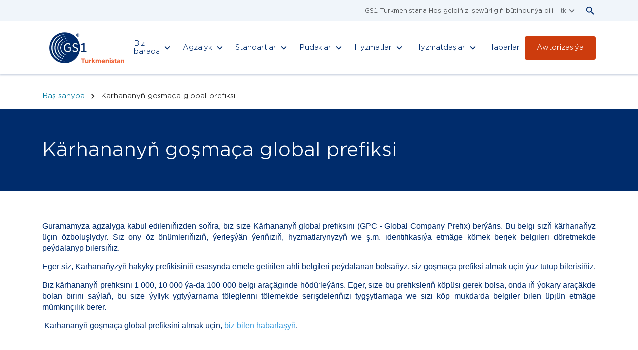

--- FILE ---
content_type: text/html; charset=utf-8
request_url: https://gs1-tm.org/page/37/additional-global-company-prefix
body_size: 56418
content:
<!DOCTYPE html>

<html xmlns="http://www.w3.org/1999/xhtml">
<head>
    <meta charset="utf-8" />
    <meta http-equiv="X-UA-Compatible" content="IE=edge" />
    <meta name="viewport" content="width=device-width, initial-scale=1" />
    <meta name="gs1-template" content="gs1-v1.0" />
    <meta name="format-detection" content="telephone=no" />
    <meta name="yandex-verification" content="ed765eb0f963ad7e" />
    <title>K&#xE4;rhanany&#x148; go&#x15F;ma&#xE7;a global prefiksi - GS1</title>

    

    <link rel="stylesheet" href="/assets/css/app.css">

    <link rel="icon" href="/assets/images/systems/tab-logotype/tab-logotype.png">

    <link rel="stylesheet" href="/assets/js/lib/swiper/swiper-bundle.min.css">
    <script src="/assets/js/lib/swiper/swiper-bundle.min.js"></script>
</head>
<body>
    


<header class="header header" id="header">

    <section class="header-base header-base--theme-black-squeeze template">

        <div class="template__wrapper template__wrapper--size-default">
            <form method="get" class="form search" id="search" action="/Search">
                <div class="search__wrapper">
                    <div class="input-outer">

                        <svg class="search__icon search__prepend-icon input-outer__icon icon icon--theme-gs1-blue icon--size-small-dimension">
                            <use xlink:href="/assets/icons/sprite.svg#magnify"></use>
                        </svg>

                        <input type="text" name="text" class="search__input input-outer__input input input--size-medium input--theme-trout" placeholder="Gözleg" data-search-input>

                        <button type="button" class="search__clear-button search__clear-button--theme-ghost button" data-search-clear-button>
                            <svg class="search__icon search__append-icon input-outer__icon icon icon--size-large">
                                <use xlink:href="/assets/icons/sprite.svg#close-thick"></use>
                            </svg>
                        </button>

                    </div>
                </div>
            </form>
        </div>

        <div class="header-base__main-info template__wrapper template__wrapper--size-default">

            <h1 class="header-base__item header-base__heading header-base__heading--size-default header-base__heading--theme-abbey">
                GS1 Türkmenistana Hoş geldiňiz Işewürligiň bütindünýä dili
            </h1>

            <button type="button" class="button button--effect-bubble header-base__item header-base__search-toggle search-toggle" id="search-toggle" title="Go to the search page.">
                <svg class="icon icon--theme-gs1-blue icon--size-small-dimension">
                    <use xlink:href="/assets/icons/sprite.svg#magnify"></use>
                </svg>
            </button>

            


<div class="header-base__item languages dropdown" id="languages" data-dropdown-element>

    <button type="button" class="dropdown__toggle languages__toggle button button--effect-bubble button--theme-nevada button--type-icon" data-dropdown-toggle>
        tk

        <svg class="dropdown__toggle-icon icon icon--size-small-dimension">
            <use xlink:href="/assets/icons/sprite.svg#chevron-down"></use>
        </svg>
    </button>

    <div class="languages__content dropdown__content dropdown__content--theme-gs1-link-accessible dropdown__content--position-left dropdown__content--theme-white" data-dropdown-content>
        <ul class="languages__list dropdown__list" data-dropdown-list>
                <li class="languages__item dropdown__item" data-dropdown-item>
                    <input type="radio" name="culture" class="main-language-input" id="main-language-input-tm" value="en"
                       hidden >
                    <a class="languages__link dropdown__link dropdown__link--theme-gs1-link-accessible dropdown__link--size-small dropdown__link--position-center link link--size-small" href="/Home/SetLanguage?returnUrl=%2Fpage%2F37%2Fadditional-global-company-prefix&amp;culture=en">
                        en
                    </a>
                </li>
                <li class="languages__item dropdown__item" data-dropdown-item>
                    <input type="radio" name="culture" class="main-language-input" id="main-language-input-tm" value="ru"
                       hidden >
                    <a class="languages__link dropdown__link dropdown__link--theme-gs1-link-accessible dropdown__link--size-small dropdown__link--position-center link link--size-small" href="/Home/SetLanguage?returnUrl=%2Fpage%2F37%2Fadditional-global-company-prefix&amp;culture=ru">
                        ru
                    </a>
                </li>
                <li class="languages__item dropdown__item" data-dropdown-item>
                    <input type="radio" name="culture" class="main-language-input" id="main-language-input-tm" value="tk"
                       hidden checked>
                    <a class="languages__link dropdown__link dropdown__link--theme-gs1-link-accessible dropdown__link--size-small dropdown__link--position-center link link--size-small" href="/Home/SetLanguage?returnUrl=%2Fpage%2F37%2Fadditional-global-company-prefix&amp;culture=tk">
                        tk
                    </a>
                </li>
        </ul>
    </div>
</div>



        </div>

    </section>

    <section class="header-main template">

        <div class="template__wrapper template__wrapper--size-default">

            <div class="header-main__column">

                <div class="logotype">
                    <div class="logotype__image image">
                        <a href="/">
                            <img src="/assets/images/systems/logotype/logotype.webp" alt="site-logotype" class="logotype__image-element image__element image__element--type-contain">
                        </a>
                    </div>
                </div>

            </div>

            <div class="header-main__column header-main__column--type-row">

                <nav class="navigation" id="navigation">

                    <button type="button" class="navigation__toggle navigation__toggle--size-default" data-navigation-toggle>
                        <span class="navigation__toggle-line navigation__toggle-line--size-default navigation__toggle-line--theme-gs1-blue navigation__toggle-line--position-first"></span>
                        <span class="navigation__toggle-line navigation__toggle-line--size-default navigation__toggle-line--theme-gs1-blue navigation__toggle-line--position-second"></span>
                        <span class="navigation__toggle-line navigation__toggle-line--size-default navigation__toggle-line--theme-gs1-blue navigation__toggle-line--position-third"></span>
                    </button>

                    <ul class="menu" data-navigation-menu>

                            <li class="menu__item menu-dropdown">
                                <a class="menu__link link link--size-large menu__link--theme-hawkes-blue">
                                    <div class="menu__link-wrapper menu__link-wrapper--theme-hawkes-blue">
                                        Biz barada

                                        <svg class="menu-dropdown__link-icon menu__link-icon icon icon--size-small-dimension">
                                            <use xlink:href="/assets/icons/sprite.svg#chevron-down"></use>
                                        </svg>
                                    </div>
                                </a>

                                <div class="menu-dropdown__content menu-dropdown__content--theme-hawkes-blue">

                                    <div class="menu-dropdown__wrapper row">

                                            <div class="col-4 list-outer">

                                                <h2 class="list-outer__heading list-outer__heading--theme-mine-shaft list-outer__heading--size-default">Biz barada</h2>

                                                <ul class="list">

                                                        <li class="list__item list__item--size-default">
                                                            <a href="/page/15/about-us"
                                                   class="list__link list__link--size-large link link--size-large link--theme-gs1-link-accessible-only">Biz barada</a>
                                                        </li>
                                                        <li class="list__item list__item--size-default">
                                                            <a href="/page/65/gs1-turkmenistan-development-history"
                                                   class="list__link list__link--size-large link link--size-large link--theme-gs1-link-accessible-only">GS1 Turkmenistan taryhy</a>
                                                        </li>
                                                        <li class="list__item list__item--size-default">
                                                            <a href="/page/17/organization-structure"
                                                   class="list__link list__link--size-large link link--size-large link--theme-gs1-link-accessible-only">Guramany&#x148; gurlu&#x15F;y</a>
                                                        </li>
                                                        <li class="list__item list__item--size-default">
                                                            <a href="/page/18/governing-bodies-and-structure-of-organization"
                                                   class="list__link list__link--size-large link link--size-large link--theme-gs1-link-accessible-only">Guramany&#x148; d&#xFC;z&#xFC;mi we &#xFD;olba&#x15F;&#xE7;y edaralary</a>
                                                        </li>
                                                        <li class="list__item list__item--size-default">
                                                            <a href="/page/19/chleny-pravleniya"
                                                   class="list__link list__link--size-large link link--size-large link--theme-gs1-link-accessible-only">M&#xFC;diri&#xFD;et agzalary</a>
                                                        </li>
                                                        <li class="list__item list__item--size-default">
                                                            <a href="/page/20/team-of-gs1-turkmenistan"
                                                   class="list__link list__link--size-large link link--size-large link--theme-gs1-link-accessible-only">Bizi&#x148; i&#x15F;g&#xE4;r toparymyz</a>
                                                        </li>
                                                        <li class="list__item list__item--size-default">
                                                            <a href="/page/22/politika-v-oblasti-kachestva-obshchestvennoy-organizatsii-natsionalnaya-organizatsiya-turkmenistana-po-shtrikhkodam-gs1-turkmenistan"
                                                   class="list__link list__link--size-large link link--size-large link--theme-gs1-link-accessible-only">Guramany&#x148; sy&#xFD;asaty</a>
                                                        </li>
                                                        <li class="list__item list__item--size-default">
                                                            <a href="/page/13/svyazatsya-s-nami"
                                                   class="list__link list__link--size-large link link--size-large link--theme-gs1-link-accessible-only">Bizi&#x148; bilen habarla&#x15F;y&#x148;</a>
                                                        </li>

                                                </ul>
                                            </div>
                                            <div class="col-4 list-outer">

                                                <h2 class="list-outer__heading list-outer__heading--theme-mine-shaft list-outer__heading--size-default">GS1 barada</h2>

                                                <ul class="list">

                                                        <li class="list__item list__item--size-default">
                                                            <a href="/page/16/what-is-gs1"
                                                   class="list__link list__link--size-large link link--size-large link--theme-gs1-link-accessible-only">GS1 n&#xE4;me?</a>
                                                        </li>
                                                        <li class="list__item list__item--size-default">
                                                            <a href="/page/12/istoriya-razvitiya-gs1"
                                                   class="list__link list__link--size-large link link--size-large link--theme-gs1-link-accessible-only">GS1 taryhy</a>
                                                        </li>
                                                        <li class="list__item list__item--size-default">
                                                            <a href="/page/21/gs1-system"
                                                   class="list__link list__link--size-large link link--size-large link--theme-gs1-link-accessible-only">GS1 ulgamy</a>
                                                        </li>
                                                        <li class="list__item list__item--size-default">
                                                            <a href="/page/62/50-years-of-digitalization-and-commerce"
                                                   class="list__link list__link--size-large link link--size-large link--theme-gs1-link-accessible-only">50 &#xFD;yllyk sanla&#x15F;dyrma we s&#xF6;wda</a>
                                                        </li>

                                                </ul>
                                            </div>
                                            <div class="col-4 list-outer">

                                                <h2 class="list-outer__heading list-outer__heading--theme-mine-shaft list-outer__heading--size-default">Tehniki komiteti TK TM 08</h2>

                                                <ul class="list">

                                                        <li class="list__item list__item--size-default">
                                                            <a href="/page/55/about-tk-tm-08"
                                                   class="list__link list__link--size-large link link--size-large link--theme-gs1-link-accessible-only">Komitet barada</a>
                                                        </li>
                                                        <li class="list__item list__item--size-default">
                                                            <a href="/page/56/members-of-tk-tm-08"
                                                   class="list__link list__link--size-large link link--size-large link--theme-gs1-link-accessible-only">Komiteti&#x148; d&#xFC;z&#xFC;mi</a>
                                                        </li>
                                                        <li class="list__item list__item--size-default">
                                                            <a href="/page/57/tk-tm-08-history"
                                                   class="list__link list__link--size-large link link--size-large link--theme-gs1-link-accessible-only">Komitetini&#x148; taryhy</a>
                                                        </li>
                                                        <li class="list__item list__item--size-default">
                                                            <a href="/page/58/standards"
                                                   class="list__link list__link--size-large link link--size-large link--theme-gs1-link-accessible-only">Standartlary&#x148; sanawy</a>
                                                        </li>
                                                        <li class="list__item list__item--size-default">
                                                            <a href="/page/59/results"
                                                   class="list__link list__link--size-large link link--size-large link--theme-gs1-link-accessible-only">I&#x15F;i&#x148; netijeleri</a>
                                                        </li>

                                                </ul>
                                            </div>

                                    </div>

                                </div>
                            </li>
                            <li class="menu__item menu-dropdown">
                                <a class="menu__link link link--size-large menu__link--theme-hawkes-blue">
                                    <div class="menu__link-wrapper menu__link-wrapper--theme-hawkes-blue">
                                        Agzalyk

                                        <svg class="menu-dropdown__link-icon menu__link-icon icon icon--size-small-dimension">
                                            <use xlink:href="/assets/icons/sprite.svg#chevron-down"></use>
                                        </svg>
                                    </div>
                                </a>

                                <div class="menu-dropdown__content menu-dropdown__content--theme-hawkes-blue">

                                    <div class="menu-dropdown__wrapper row">

                                            <div class="col-4 list-outer">

                                                <h2 class="list-outer__heading list-outer__heading--theme-mine-shaft list-outer__heading--size-default">Agzalyk girmek</h2>

                                                <ul class="list">

                                                        <li class="list__item list__item--size-default">
                                                            <a href="/page/30/how-to-join"
                                                   class="list__link list__link--size-large link link--size-large link--theme-gs1-link-accessible-only">N&#xE4;dip agza bolmaly?</a>
                                                        </li>
                                                        <li class="list__item list__item--size-default">
                                                            <a href="/page/24/membership-benefits"
                                                   class="list__link list__link--size-large link link--size-large link--theme-gs1-link-accessible-only">Agzalygy&#x148; artykma&#xE7;lyklary</a>
                                                        </li>
                                                        <li class="list__item list__item--size-default">
                                                            <a href="/page/28/membership-fees-and-charges"
                                                   class="list__link list__link--size-large link link--size-large link--theme-gs1-link-accessible-only">Agzalyk t&#xF6;legleri</a>
                                                        </li>
                                                        <li class="list__item list__item--size-default">
                                                            <a href="/page/29/dokumenty"
                                                   class="list__link list__link--size-large link link--size-large link--theme-gs1-link-accessible-only">Resminamalary&#x148; g&#xF6;rn&#xFC;&#x15F;leri</a>
                                                        </li>
                                                        <li class="list__item list__item--size-default">
                                                            <a href="/page/61/gs1-system-user-account"
                                                   class="list__link list__link--size-large link link--size-large link--theme-gs1-link-accessible-only">GS1 ulgam ulanyjyny&#x148; &#x15F;ahsy otagy</a>
                                                        </li>
                                                        <li class="list__item list__item--size-default">
                                                            <a href="/page/25/resources-for-members"
                                                   class="list__link list__link--size-large link link--size-large link--theme-gs1-link-accessible-only">Okuwlar</a>
                                                        </li>

                                                </ul>
                                            </div>

                                    </div>

                                </div>
                            </li>
                            <li class="menu__item menu-dropdown">
                                <a class="menu__link link link--size-large menu__link--theme-hawkes-blue">
                                    <div class="menu__link-wrapper menu__link-wrapper--theme-hawkes-blue">
                                        Standartlar

                                        <svg class="menu-dropdown__link-icon menu__link-icon icon icon--size-small-dimension">
                                            <use xlink:href="/assets/icons/sprite.svg#chevron-down"></use>
                                        </svg>
                                    </div>
                                </a>

                                <div class="menu-dropdown__content menu-dropdown__content--theme-hawkes-blue">

                                    <div class="menu-dropdown__wrapper row">

                                            <div class="col-4 list-outer">

                                                <h2 class="list-outer__heading list-outer__heading--theme-mine-shaft list-outer__heading--size-default">Anyklama</h2>

                                                <ul class="list">

                                                        <li class="list__item list__item--size-default">
                                                            <a href="/page/43/identify"
                                                   class="list__link list__link--size-large link link--size-large link--theme-gs1-link-accessible-only">Anykla&#x15F;dyry&#x15F; a&#xE7;arlary GS1</a>
                                                        </li>
                                                        <li class="list__item list__item--size-default">
                                                            <a href="/page/72/prefiksy-natsionalnykh-organizatsiy"
                                                   class="list__link list__link--size-large link link--size-large link--theme-gs1-link-accessible-only">Milli guramanany&#x148; prefiksleri</a>
                                                        </li>
                                                        <li class="list__item list__item--size-default">
                                                            <a href="/page/81/gs1-application-identifiers"
                                                   class="list__link list__link--size-large link link--size-large link--theme-gs1-link-accessible-only">GS1 ulanyl&#xFD;an anykla&#x15F;dyryjylar</a>
                                                        </li>

                                                </ul>
                                            </div>
                                            <div class="col-4 list-outer">

                                                <h2 class="list-outer__heading list-outer__heading--theme-mine-shaft list-outer__heading--size-default">&#x421;&#x431;&#x43E;&#x440; &#x434;&#x430;&#x43D;&#x43D;&#x44B;&#x445;</h2>

                                                <ul class="list">

                                                        <li class="list__item list__item--size-default">
                                                            <a href="/page/46/gs1-barcodes"
                                                   class="list__link list__link--size-large link link--size-large link--theme-gs1-link-accessible-only">GS1 &#xE7;yzykly &#x15F;ertli belgileri</a>
                                                        </li>
                                                        <li class="list__item list__item--size-default">
                                                            <a href="/page/47/gs1-epcrfid"
                                                   class="list__link list__link--size-large link link--size-large link--theme-gs1-link-accessible-only">EPC/RFID</a>
                                                        </li>
                                                        <li class="list__item list__item--size-default">
                                                            <a href="/page/76/kharakteristiki-shtrikhkoda"
                                                   class="list__link list__link--size-large link link--size-large link--theme-gs1-link-accessible-only">&#xC7;yzykly &#x15F;ertli belgileri&#x148; h&#xE4;si&#xFD;etleri</a>
                                                        </li>

                                                </ul>
                                            </div>
                                            <div class="col-4 list-outer">

                                                <h2 class="list-outer__heading list-outer__heading--theme-mine-shaft list-outer__heading--size-default">Standartlary</h2>

                                                <ul class="list">

                                                        <li class="list__item list__item--size-default">
                                                            <a href="/page/48/edi-transaction-data"
                                                   class="list__link list__link--size-large link link--size-large link--theme-gs1-link-accessible-only">EDI (Gele&#x15F;igi&#x148; maglumatlary)</a>
                                                        </li>
                                                        <li class="list__item list__item--size-default">
                                                            <a href="/page/77/gdsn"
                                                   class="list__link list__link--size-large link link--size-large link--theme-gs1-link-accessible-only">GDSN</a>
                                                        </li>
                                                        <li class="list__item list__item--size-default">
                                                            <a href="/page/50/visibility-event-data"
                                                   class="list__link list__link--size-large link link--size-large link--theme-gs1-link-accessible-only">EPCIS/CBV</a>
                                                        </li>

                                                </ul>
                                            </div>
                                            <div class="col-4 list-outer">

                                                <h2 class="list-outer__heading list-outer__heading--theme-mine-shaft list-outer__heading--size-default">Standartlary ulanmak</h2>

                                                <ul class="list">

                                                        <li class="list__item list__item--size-default">
                                                            <a href="/page/73/proslezhivaemost"
                                                   class="list__link list__link--size-large link link--size-large link--theme-gs1-link-accessible-only">Yzarlanmagy</a>
                                                        </li>
                                                        <li class="list__item list__item--size-default">
                                                            <a href="/page/74/borba-s-nezakonnoy-torgovley"
                                                   class="list__link list__link--size-large link link--size-large link--theme-gs1-link-accessible-only">Bikanun s&#xF6;wda we galp &#xF6;n&#xFC;mlere gar&#x15F;y g&#xF6;re&#x15F;</a>
                                                        </li>
                                                        <li class="list__item list__item--size-default">
                                                            <a href="/page/75/prilozhenie-gs1-discovery"
                                                   class="list__link list__link--size-large link link--size-large link--theme-gs1-link-accessible-only">GS1 Discovery</a>
                                                        </li>

                                                </ul>
                                            </div>

                                    </div>

                                </div>
                            </li>
                            <li class="menu__item menu-dropdown">
                                <a class="menu__link link link--size-large menu__link--theme-hawkes-blue">
                                    <div class="menu__link-wrapper menu__link-wrapper--theme-hawkes-blue">
                                        Pudaklar

                                        <svg class="menu-dropdown__link-icon menu__link-icon icon icon--size-small-dimension">
                                            <use xlink:href="/assets/icons/sprite.svg#chevron-down"></use>
                                        </svg>
                                    </div>
                                </a>

                                <div class="menu-dropdown__content menu-dropdown__content--theme-hawkes-blue">

                                    <div class="menu-dropdown__wrapper row">

                                            <div class="col-4 list-outer">

                                                <h2 class="list-outer__heading list-outer__heading--theme-mine-shaft list-outer__heading--size-default">Pudaklar</h2>

                                                <ul class="list">

                                                        <li class="list__item list__item--size-default">
                                                            <a href="/page/64/roznichnaya-torgovlya"
                                                   class="list__link list__link--size-large link link--size-large link--theme-gs1-link-accessible-only">B&#xF6;lek satuw s&#xF6;wdasy</a>
                                                        </li>
                                                        <li class="list__item list__item--size-default">
                                                            <a href="/page/66/healthcare"
                                                   class="list__link list__link--size-large link link--size-large link--theme-gs1-link-accessible-only">Saglygy gora&#xFD;y&#x15F;</a>
                                                        </li>
                                                        <li class="list__item list__item--size-default">
                                                            <a href="/page/67/transport-and-logistics"
                                                   class="list__link list__link--size-large link link--size-large link--theme-gs1-link-accessible-only">Ulag we logistika</a>
                                                        </li>
                                                        <li class="list__item list__item--size-default">
                                                            <a href="/page/68/foodservice"
                                                   class="list__link list__link--size-large link link--size-large link--theme-gs1-link-accessible-only">Jemgy&#xFD;et&#xE7;ilik i&#xFD;miti hyzmatlar</a>
                                                        </li>

                                                </ul>
                                            </div>

                                    </div>

                                </div>
                            </li>
                            <li class="menu__item menu-dropdown">
                                <a class="menu__link link link--size-large menu__link--theme-hawkes-blue">
                                    <div class="menu__link-wrapper menu__link-wrapper--theme-hawkes-blue">
                                        Hyzmatlar

                                        <svg class="menu-dropdown__link-icon menu__link-icon icon icon--size-small-dimension">
                                            <use xlink:href="/assets/icons/sprite.svg#chevron-down"></use>
                                        </svg>
                                    </div>
                                </a>

                                <div class="menu-dropdown__content menu-dropdown__content--theme-hawkes-blue">

                                    <div class="menu-dropdown__wrapper row">

                                            <div class="col-4 list-outer">

                                                <h2 class="list-outer__heading list-outer__heading--theme-mine-shaft list-outer__heading--size-default">Hyzmatlar</h2>

                                                <ul class="list">

                                                        <li class="list__item list__item--size-default">
                                                            <a href="/page/80/poluchit-shtrikhkod"
                                                   class="list__link list__link--size-large link link--size-large link--theme-gs1-link-accessible-only">&#x15E;trih-kod aly&#x148;</a>
                                                        </li>
                                                        <li class="list__item list__item--size-default">
                                                            <a href="/page/82/10-steps-to-implement-a-barcode"
                                                   class="list__link list__link--size-large link link--size-large link--theme-gs1-link-accessible-only">&#x15E;trih-kody orna&#x15F;dyrmagy&#x148; 10 &#xE4;dimi</a>
                                                        </li>
                                                        <li class="list__item list__item--size-default">
                                                            <a href="/page/71/gtin-assignment-rules"
                                                   class="list__link list__link--size-large link link--size-large link--theme-gs1-link-accessible-only">GTIN almagy&#x148; d&#xFC;zg&#xFC;nleri</a>
                                                        </li>
                                                        <li class="list__item list__item--size-default">
                                                            <a href="/page/69/assignment-gtin13"
                                                   class="list__link list__link--size-large link link--size-large link--theme-gs1-link-accessible-only">GTIN-13 dakmak</a>
                                                        </li>
                                                        <li class="list__item list__item--size-default">
                                                            <a href="/page/70/gtin8-assignment"
                                                   class="list__link list__link--size-large link link--size-large link--theme-gs1-link-accessible-only">GTIN-8 dakmak</a>
                                                        </li>
                                                        <li class="list__item list__item--size-default">
                                                            <a href="/page/37/additional-global-company-prefix"
                                                   class="list__link list__link--size-large link link--size-large link--theme-gs1-link-accessible-only">K&#xE4;rhanany&#x148; go&#x15F;ma&#xE7;a prefiksi (GCP)</a>
                                                        </li>
                                                        <li class="list__item list__item--size-default">
                                                            <a href="/page/39/variable-measure-items"
                                                   class="list__link list__link--size-large link link--size-large link--theme-gs1-link-accessible-only">&#xDC;&#xFD;tge&#xFD;&#xE4;n ululykly harytlar</a>
                                                        </li>

                                                </ul>
                                            </div>
                                            <div class="col-4 list-outer">

                                                <h2 class="list-outer__heading list-outer__heading--theme-mine-shaft list-outer__heading--size-default">Gurallar</h2>

                                                <ul class="list">

                                                        <li class="list__item list__item--size-default">
                                                            <a href="/page/60/verified-by-gs1"
                                                   class="list__link list__link--size-large link link--size-large link--theme-gs1-link-accessible-only">Verified by GS1</a>
                                                        </li>
                                                        <li class="list__item list__item--size-default">
                                                            <a href="/page/31/how-to-calculate-your-check-digit"
                                                   class="list__link list__link--size-large link link--size-large link--theme-gs1-link-accessible-only">Kontrol sany hasaplamak</a>
                                                        </li>

                                                </ul>
                                            </div>

                                    </div>

                                </div>
                            </li>
                            <li class="menu__item menu-dropdown">
                                <a class="menu__link link link--size-large menu__link--theme-hawkes-blue">
                                    <div class="menu__link-wrapper menu__link-wrapper--theme-hawkes-blue">
                                        Hyzmatda&#x15F;lar

                                        <svg class="menu-dropdown__link-icon menu__link-icon icon icon--size-small-dimension">
                                            <use xlink:href="/assets/icons/sprite.svg#chevron-down"></use>
                                        </svg>
                                    </div>
                                </a>

                                <div class="menu-dropdown__content menu-dropdown__content--theme-hawkes-blue">

                                    <div class="menu-dropdown__wrapper row">

                                            <div class="col-4 list-outer">

                                                <h2 class="list-outer__heading list-outer__heading--theme-mine-shaft list-outer__heading--size-default">Hyzmatda&#x15F;lar</h2>

                                                <ul class="list">

                                                        <li class="list__item list__item--size-default">
                                                            <a href="/page/26/our-partners"
                                                   class="list__link list__link--size-large link link--size-large link--theme-gs1-link-accessible-only">Hyzmatda&#x15F;larymyz barada</a>
                                                        </li>
                                                        <li class="list__item list__item--size-default">
                                                            <a href="/page/27/chyzykli-belgi-hyzmatlary"
                                                   class="list__link list__link--size-large link link--size-large link--theme-gs1-link-accessible-only">&#xC7;yzykly belgi hyzmatlary</a>
                                                        </li>

                                                </ul>
                                            </div>

                                    </div>

                                </div>
                            </li>

                        <li class="menu__item menu-dropdown">

                            <a class="menu__link link link--size-large menu__link--theme-hawkes-blue" href="/News">
                                <div class="menu__link-wrapper menu__link-wrapper--theme-hawkes-blue">
                                    Habarlar
                                </div>
                            </a>

                        </li>
                    </ul>
                </nav>

                <a href="https://account.gs1-tm.org" target="_blank" class="header-login-button header-login-button--size-default button button--size-large button-theme-tia-maria">Awtorizasiýa</a>
                
            </div>

        </div>

    </section>

</header>


    <main b-fivez3d1qo class="main" id="main">
        

<div class="breadcrumbs template">

    <div class="template__wrapper template__wrapper--size-default">

        <ul class="breadcrumbs__list">

            <li class="breadcrumbs__item">

                <a class="breadcrumbs__link link link--theme-gs1-link-accessible" href="/">
                    Baş sahypa
                </a>

            </li>

            <li class="breadcrumbs__item active">

                <a href="#" class="breadcrumbs__link link link--theme-gs1-link-accessible">

                    <svg class="breadcrumbs__link-icon icon icon--size-large">
                        <use xlink:href="/assets/icons/sprite.svg#chevron-right"></use>
                    </svg>

                    K&#xE4;rhanany&#x148; go&#x15F;ma&#xE7;a global prefiksi

                </a>

            </li>

        </ul>

    </div>

</div>

<section class="heading-row heading-row--size-default heading-row--theme-flamingo template" style="background-color: #002C6C">

    <div class="template__wrapper template__wrapper--size-default heading-row--columns">

        <div class="heading-row--column">
            <h2 class="heading-row__item heading-row__item--size-large heading-row__item--theme-white">
                K&#xE4;rhanany&#x148; go&#x15F;ma&#xE7;a global prefiksi
            </h2>
        </div>


    </div>

</section>

<div class="content template margin-top-60">

    <div class="template__wrapper template__wrapper--size-default">

        <article class="content__inner">

            <p class="Default" style="text-align: justify;"><span style="color: #002c6c; font-size: 12pt; font-family: verdana, geneva, sans-serif;"><span class="fontstyle21"><span lang="TK">Guramamyza agzalyga kabul edileniňizden soňra, biz size K&auml;rhananyň global prefiksini </span></span><span class="fontstyle21"><span lang="EN-US">(GPC - Global Company Prefix) </span></span><span class="fontstyle21"><span lang="TK">ber&yacute;&auml;ris. Bu belgi sizň k&auml;rhanaňyz &uuml;&ccedil;in &ouml;zboluşlydyr. Siz ony &ouml;z &ouml;n&uuml;mleriňiziň, &yacute;erleş&yacute;&auml;n &yacute;eriňiziň, hyzmatlarynyzyň we ş.m. identifikasi&yacute;a etm&auml;ge k&ouml;mek berjek belgileri d&ouml;retmekde pe&yacute;dalanyp bilersiňiz. <o:p></o:p></span></span></span></p>
<p class="Default" style="text-align: justify;"><span class="fontstyle21" style="color: #002c6c; font-size: 12pt; font-family: verdana, geneva, sans-serif;"><span lang="TK">Eger siz, K&auml;rhanaňyzyň hakyky prefikisiniň esasynda emele getirilen &auml;hli belgileri pe&yacute;dalanan bolsaňyz, siz goşma&ccedil;a prefiksi almak &uuml;&ccedil;in &yacute;&uuml;z tutup bilerisiňiz.<o:p></o:p></span></span></p>
<p class="Default" style="text-align: justify;"><span class="fontstyle21" style="color: #002c6c; font-size: 12pt; font-family: verdana, geneva, sans-serif;"><span lang="TK">Biz k&auml;rhananyň prefiksini 1&nbsp;000, 10&nbsp;000 &yacute;a-da 100&nbsp;000 belgi ara&ccedil;&auml;ginde h&ouml;d&uuml;rle&yacute;&auml;ris. Eger, size bu prefiksleriň k&ouml;p&uuml;si gerek bolsa, onda iň &yacute;okary ara&ccedil;&auml;kde bolan birini sa&yacute;laň, bu size &yacute;yllyk ygty&yacute;arnama t&ouml;leglerini t&ouml;lemekde serişdeleriňizi tygşytlamaga we sizi k&ouml;p mukdarda belgiler bilen &uuml;pj&uuml;n etm&auml;ge m&uuml;mkin&ccedil;ilik berer.<o:p></o:p></span></span></p>
<p class="Default" style="text-align: justify;"><span style="color: #002c6c; font-size: 12pt; font-family: verdana, geneva, sans-serif;"><span class="fontstyle21"><span lang="TK">&nbsp;</span></span><span class="fontstyle21"><span lang="TK" style="line-height: 107%;">K&auml;rhananyň goşma&ccedil;a global prefiksini almak &uuml;&ccedil;in, <span style="color: #3598db;"><a href="/page/13/svyazatsya-s-nami" style="color: #3598db;">biz bilen habarlaşyň</a></span>.</span></span></span></p>

        </article>

    </div>

</div>
    </main>

    
<footer class="footer template" id="footer">

    <nav class="footer-main template__wrapper template__wrapper--size-default">

        <div class="row">
                    <section class="col-3">

                        <div class="list-outer">

                                <h4 class="list-outer__heading list-outer__heading--size-large list-outer__heading--theme-gs1-blue">
                                    Biz barada
                                </h4>

                            <ul class="list">
                                    <li class="list__item">
                                        <a href="https://gs1-tm.org/page/15/about" class="list__link list__link--size-large link link--size-large link--theme-gs1-link">
                                            GS1 Turkmenistan barada
                                        </a>
                                    </li>
                                    <li class="list__item">
                                        <a href="https://gs1-tm.org/page/12/istoriya-razvitiya-gs1" class="list__link list__link--size-large link link--size-large link--theme-gs1-link">
                                            GS1 taryhy
                                        </a>
                                    </li>
                                    <li class="list__item">
                                        <a href="/page/65/gs1-turkmenistan-development-history" class="list__link list__link--size-large link link--size-large link--theme-gs1-link">
                                            GS1 Turkmenistan taryhy
                                        </a>
                                    </li>
                                    <li class="list__item">
                                        <a href="https://gs1-tm.org/page/43/identify" class="list__link list__link--size-large link link--size-large link--theme-gs1-link">
                                            Standartlary
                                        </a>
                                    </li>
                                    <li class="list__item">
                                        <a href="https://gs1-tm.org/page/32/industries" class="list__link list__link--size-large link link--size-large link--theme-gs1-link">
                                            Pudaklar
                                        </a>
                                    </li>
                                    <li class="list__item">
                                        <a href="https://gs1-tm.org/page/33/services" class="list__link list__link--size-large link link--size-large link--theme-gs1-link">
                                            Hyzmatlar
                                        </a>
                                    </li>
                                    <li class="list__item">
                                        <a href="/page/52/term-of-use" class="list__link list__link--size-large link link--size-large link--theme-gs1-link">
                                            Ulany&#x15F; &#x15F;ertleri
                                        </a>
                                    </li>
                            </ul>

                        </div>

                    </section>
                    <section class="col-3">

                        <div class="list-outer">

                                <h4 class="list-outer__heading list-outer__heading--size-large list-outer__heading--theme-gs1-blue">
                                    Pe&#xFD;daly baglany&#x15F;yklar
                                </h4>

                            <ul class="list">
                                    <li class="list__item">
                                        <a href="/page/46/gs1-barcodes" class="list__link list__link--size-large link link--size-large link--theme-gs1-link">
                                            &#xC7;yzykly belgiler
                                        </a>
                                    </li>
                                    <li class="list__item">
                                        <a href="/page/78/glossariy" class="list__link list__link--size-large link link--size-large link--theme-gs1-link">
                                            S&#xF6;zl&#xFC;k
                                        </a>
                                    </li>
                                    <li class="list__item">
                                        <a href="/page/72/prefiksy-gs1-natsionalnykh-organizatsiy" class="list__link list__link--size-large link link--size-large link--theme-gs1-link">
                                            Milli guramanany&#x148; prefiksleri
                                        </a>
                                    </li>
                                    <li class="list__item">
                                        <a href="/page/75/prilozhenie-gs1-discovery" class="list__link list__link--size-large link link--size-large link--theme-gs1-link">
                                            GS1 Discovery
                                        </a>
                                    </li>
                            </ul>

                        </div>

                    </section>
                    <section class="col-3">

                        <div class="list-outer">

                                <h4 class="list-outer__heading list-outer__heading--size-large list-outer__heading--theme-gs1-blue">
                                    Gurallar
                                </h4>

                            <ul class="list">
                                    <li class="list__item">
                                        <a href="/page/31/how-to-calculate-your-check-digit" class="list__link list__link--size-large link link--size-large link--theme-gs1-link">
                                            G&#xF6;zeg&#xE7;ilik sany&#x148;y hasapla&#x15F;yk
                                        </a>
                                    </li>
                                    <li class="list__item">
                                        <a href="/page/60/verified-by-gs1-how-it-works" class="list__link list__link--size-large link link--size-large link--theme-gs1-link">
                                            Verified by GS1
                                        </a>
                                    </li>
                            </ul>

                        </div>

                    </section>

                <section class="col-3">

                    <div class="list-outer">

                        <h4 class="list-outer__heading list-outer__heading--size-large list-outer__heading--theme-gs1-blue">
                            Biz bilen habarlaşyň:
                        </h4>

                        <ul class="list">

                            <li class="list__item">
                                <a href="#" class="list__link list__link--type-icon list__link--size-large link link--size-large link--theme-gs1-link">
                                    <svg class="list__link-icon icon icon--size-small">
                                        <use xlink:href="/assets/icons/sprite.svg#map-marker"></use>
                                    </svg>

                                    T&#xFC;rkmenistan, A&#x15F;gabat, 744000, Atat&#xFC;rk k&#xF6;&#xE7;esi, 82-nji ja&#xFD;, &#xAB;Berkarar&#xBB; i&#x15F;ew&#xFC;r&#xE7;ilik merkezi, 9-njy gat, I4 ofisi
                                </a>
                            </li>

                            <li class="list__item">
                                <a href="#" class="list__link list__link--type-icon list__link--size-large link link--size-large link--theme-gs1-link">
                                    <svg class="list__link-icon icon icon--size-small">
                                        <use xlink:href="/assets/icons/sprite.svg#phone"></use>
                                    </svg>

                                    info@gs1-tm.org
                                </a>
                            </li>

                            <li class="list__item">
                                <a href="#" class="list__link list__link--type-icon list__link--size-large link link--size-large link--theme-gs1-link">
                                    <svg class="list__link-icon icon icon--size-small">
                                        <use xlink:href="/assets/icons/sprite.svg#email"></use>
                                    </svg>

                                    &#x2B;993 (12) 46-80-25/26
                                </a>
                            </li>

                            <li class="list__item">
                                <a href="#" class="list__link list__link--type-icon list__link--size-large link link--size-large link--theme-gs1-link">
                                    <svg class="list__link-icon icon icon--size-small">
                                        <use xlink:href="/assets/icons/sprite.svg#clock-time-five"></use>
                                    </svg>

                                    Düş-Anna 9:00 - 18:00 <br>
                                    Şe-Ýe - dynç gün
                                </a>
                            </li>

                        </ul>

                    </div>


                </section>

        </div>

    </nav>

    <section class="copyright copyright--theme-gs1-color-ui-6 template__wrapper template__wrapper--size-default">

        <div class="copyright__text">
            <span>
 © GS1 Turkmenistan 2026. Все права защищены.
            </span>
        </div>

        <div class="copyright__info">
            <a href="#" class="copyright__link">Developed by ImdatElektronika</a>
        </div>

    </section>

</footer>

    <script src="/assets/js/app.js"></script>

    
</body>
</html>

--- FILE ---
content_type: text/css
request_url: https://gs1-tm.org/assets/css/app.css
body_size: 2116
content:
@import '../fonts/fonts.css';
@import 'variables/sizes.css';
@import 'variables/colors.css';
@import 'atomics/bootstrap-grid.css';
@import 'atomics/margin.css';
@import 'atomics/grid/grid.css';
@import 'components/link/link.css';
@import 'components/template/template.css';
@import 'components/header/header.css';
@import 'components/search/search.css';
@import 'components/icon/icon.css';
@import 'components/button/button.css';
@import 'components/dropdown/dropdown.css';
@import 'components/form/form.css';
@import 'components/input/input.css';
@import 'components/input-outer/input-outer.css';
@import 'components/image/image.css';
@import 'components/logotype/logotype.css';
@import 'components/navigation/navigation.css';
@import 'components/menu/menu.css';
@import 'components/list/list.css';
@import 'components/footer/footer.css';
@import 'components/socials/socials.css';
@import 'components/copyright/copyright.css';
@import 'components/base-slider/base-slider.css';
@import 'components/top-slider/top-slider.css';
@import 'components/heading-text/heading-text.css';
@import 'components/card-grid/card-grid.css';
@import 'components/banner/banner.css';
@import 'components/heading-row/heading-row.css';
@import 'components/breadcrumbs/breadcrumbs.css';
@import 'components/content/content.css';
@import 'components/info/info.css';
@import 'components/pagination/pagination.css';
@import 'components/image-info/image-info.css';
@import 'components/news-slider/news-slider.css';
*
{
    margin: 0;
    padding: 0;
    box-sizing: border-box;
}
html,
body
{
    height: 100%;
    width: 100%;
}
body
{
    font: normal normal 15px/16px 'Gotham Office', 'Verdana', sans-serif;
}
.header
{
    position: relative;
    z-index: 300;
}
.main
{
    height: auto;
    min-height: 100%;
    margin: calc(var(--size-header-height) * -1) 0 calc(var(--size-footer-height) * -1) 0;
    padding: var(--size-header-height) 0 var(--size-footer-height) 0;
    position: relative;
    z-index: 100;
}
.footer
{
    position: relative;
    z-index: 200;
}

--- FILE ---
content_type: text/css
request_url: https://gs1-tm.org/assets/fonts/fonts.css
body_size: 73
content:
@import 'gotham/stylesheet.css';
@import 'gotham-office/stylesheet.css';

--- FILE ---
content_type: text/css
request_url: https://gs1-tm.org/assets/css/variables/sizes.css
body_size: 550
content:
:root
{
    --size-header-height: 149px;

    --size-footer-height: 451px;

    --size-header-base-main-info-height: 43px;

    --size-header-main-height: 106px;

    --size-header-login-button: 47px;

    --size-logotype-height: 61.5px;

    --size-menu-link-height: 40px;

    --size-search-input-height: 35px;

    --size-template-default: 1140px;

    --size-icon-small: 15px;

    --size-icon-middle: 16px;

    --size-icon-large: 20px;

    --size-icon-small-dimension: 22px;

    --size-top-slider-height: 480px;
}

--- FILE ---
content_type: text/css
request_url: https://gs1-tm.org/assets/css/variables/colors.css
body_size: 797
content:
:root
{
    --color-black-squeeze: #F0F5FA;

    --color-abbey: #414345;

    --color-trout: #495057;

    --color-ghost: #ced4da;

    --color-dusty-gray: #999999;

    --color-hawkes-blue: #e5f0fc;

    --color-flamingo: #f16333;

    --color-tia-maria: #cd3c0d;

    --color-fire: #a82c05;

    --color-wild_sand: #F4F4F4;

    --color-edward: #B1B3B3;

    --color-bondi-blue: #008DBD;

    --color-mine-shaft: #262626;

    --gs1-color-ui-2: #e5f0fc;

    --gs1-color-ui-3: #c4d7ed;

    --gs1-color-ui-6: #696D73;

    --color-white: #ffffff;

    --color-gs1-blue: #002c6c;

    --color-gs1-blue-opacity-02: rgba(0, 44, 108, .2);

    --color-gs1-blue-dark-1: #001a4d;

    --color-gs1-link-accessible: #00799e;

    --color-gs1-link: #008dbd;
}

--- FILE ---
content_type: text/css
request_url: https://gs1-tm.org/assets/css/atomics/bootstrap-grid.css
body_size: 1072
content:
.row
{
    display: flex;
    flex-wrap: wrap;
    margin-right: -15px;
    margin-left: -15px;
}
.col-1,
.col-2,
.col-3,
.col-4,
.col-5,
.col-6,
.col-7,
.col-8,
.col-9,
.col-10,
.col-11,
.col-12
{
    position: relative;
    width: 100%;
    padding-right: 15px;
    padding-left: 15px;
}
.col-1
{
    flex: 0 0 8.33333%;
    max-width: 8.33333%;
}
.col-2
{
    flex: 0 0 16.66667%;
    max-width: 16.66667%;
}
.col-3
{
    flex: 0 0 25%;
    max-width: 25%;
}
.col-4
{
    flex: 0 0 33.33333%;
    max-width: 33.33333%;
}
.col-5
{
    flex: 0 0 41.66667%;
    max-width: 41.66667%;
}
.col-6
{
    flex: 0 0 50%;
    max-width: 50%;
}
.col-7
{
    flex: 0 0 58.33333%;
    max-width: 58.33333%;
}
.col-8
{
    flex: 0 0 66.66667%;
    max-width: 66.66667%;
}
.col-9
{
    flex: 0 0 75%;
    max-width: 75%;
}
.col-10
{
    flex: 0 0 83.33333%;
    max-width: 83.33333%;
}
.col-11
{
    flex: 0 0 91.66667%;
    max-width: 91.66667%;
}
.col-12
{
    flex: 0 0 100%;
    max-width: 100%;
}

--- FILE ---
content_type: text/css
request_url: https://gs1-tm.org/assets/css/atomics/margin.css
body_size: 1372
content:
.margin-60
{
    margin: 60px;
}
.margin-top-60
{
    margin-top: 60px;
}
.margin-right-60
{
    margin-right: 60px;
}
.margin-bottom-60
{
    margin-bottom: 60px;
}
.margin-left-60
{
    margin-left: 60px;
}
.margin-45
{
    margin: 45px;
}
.margin-top-45
{
    margin-top: 45px;
}
.margin-right-45
{
    margin-right: 45px;
}
.margin-bottom-45
{
    margin-bottom: 45px;
}
.margin-left-45
{
    margin-left: 45px;
}
.margin-30
{
    margin: 30px;
}
.margin-top-30
{
    margin-top: 30px;
}
.margin-right-30
{
    margin-right: 30px;
}
.margin-bottom-30
{
    margin-bottom: 30px;
}
.margin-left-30
{
    margin-left: 30px;
}
.margin-20
{
    margin: 20px;
}
.margin-top-20
{
    margin-top: 20px;
}
.margin-right-20
{
    margin-right: 20px;
}
.margin-bottom-20
{
    margin-bottom: 20px;
}
.margin-left-20
{
    margin-left: 20px;
}
.margin-15
{
    margin: 15px;
}
.margin-top-15
{
    margin-top: 15px;
}
.margin-right-15
{
    margin-right: 15px;
}
.margin-bottom-15
{
    margin-bottom: 15px;
}
.margin-left-15
{
    margin-left: 15px;
}
.margin-10
{
    margin: 10px;
}
.margin-top-10
{
    margin-top: 10px;
}
.margin-right-10
{
    margin-right: 10px;
}
.margin-bottom-10
{
    margin-bottom: 10px;
}
.margin-left-10
{
    margin-left: 10px;
}

--- FILE ---
content_type: text/css
request_url: https://gs1-tm.org/assets/css/atomics/grid/grid.css
body_size: 4614
content:
:root
{
    --grid-between: 30px;

    --grid-width-1: 8.33333%;

    --grid-width-2: 16.66667%;

    --grid-width-3: 25%;

    --grid-width-4: 33.33333%;

    --grid-width-5: 41.66667%;

    --grid-width-6: 50%;

    --grid-width-7: 58.33333%;

    --grid-width-8: 66.66667%;

    --grid-width-9: 75%;

    --grid-width-10: 83.33333%;

    --grid-width-11: 91.66667%;

    --grid-width-12: 100%;
}
.grid-row
{
    display: flex;
    flex-wrap: wrap;
}
.grid-column
{
    position: relative;
    width: 100%;
}
.grid-column:nth-child(n+2)
{
    margin-left: var(--grid-between);
}
.grid-column-1
{
    --grid-length: 12;

    flex: 0 0 var(--grid-width-1);
    max-width: calc(var(--grid-width-1) - (var(--grid-length) - 1) * var(--grid-between) / var(--grid-length));
}
.grid-column-1:nth-child(12n+1)
{
    margin-left: 0;
}
.grid-column-1:nth-child(n+13)
{
    margin-top: var(--grid-between);
}
.grid-column-2
{
    --grid-length: 6;

    flex: 0 0 var(--grid-width-2);
    max-width: calc(var(--grid-width-2) - (var(--grid-length) - 1) * var(--grid-between) / var(--grid-length));
}
.grid-column-2:nth-child(6n+1)
{
    margin-left: 0;
}
.grid-column-2:nth-child(n+7)
{
    margin-top: var(--grid-between);
}
.grid-column-3
{
    --grid-length: 4;

    flex: 0 0 var(--grid-width-3);
    max-width: calc(var(--grid-width-3) - (var(--grid-length) - 1) * var(--grid-between) / var(--grid-length));
}
.grid-column-3:nth-child(4n+1)
{
    margin-left: 0;
}
.grid-column-3:nth-child(n+5)
{
    margin-top: var(--grid-between);
}
.grid-column-4
{
    --grid-length: 3;

    flex: 0 0 var(--grid-width-4);
    max-width: calc(var(--grid-width-4) - (var(--grid-length) - 1) * var(--grid-between) / var(--grid-length));
}
.grid-column-4:nth-child(3n+1)
{
    margin-left: 0;
}
.grid-column-4:nth-child(n+4)
{
    margin-top: var(--grid-between);
}
.grid-column-5
{
    --grid-length: 2.4;

    flex: 0 0 var(--grid-width-5);
    max-width: calc(var(--grid-width-5) - (var(--grid-length) - 1) * var(--grid-between) / var(--grid-length));
}
.grid-column-5:nth-child(2n+1)
{
    margin-left: 0;
}
.grid-column-5:nth-child(n+3)
{
    margin-top: var(--grid-between);
}
.grid-column-6
{
    --grid-length: 2;

    flex: 0 0 var(--grid-width-6);
    max-width: calc(var(--grid-width-6) - (var(--grid-length) - 1) * var(--grid-between) / var(--grid-length));
}
.grid-column-6:nth-child(2n+1)
{
    margin-left: 0;
}
.grid-column-6:nth-child(n+3)
{
    margin-top: var(--grid-between);
}
.grid-column-7
{
    --grid-length: 1.74;

    flex: 0 0 var(--grid-width-7);
    max-width: calc(var(--grid-width-7) - (var(--grid-length) - 1) * var(--grid-between) / var(--grid-length));
}
.grid-column-7:nth-child(1n+1)
{
    margin-left: 0;
}
.grid-column-7:nth-child(n+2)
{
    margin-top: var(--grid-between);
}
.grid-column-8
{
    --grid-length: 1.5;

    flex: 0 0 var(--grid-width-8);
    max-width: calc(var(--grid-width-8) - (var(--grid-length) - 1) * var(--grid-between) / var(--grid-length));
}
.grid-column-8:nth-child(1n+1)
{
    margin-left: 0;
}
.grid-column-8:nth-child(n+1)
{
    margin-top: var(--grid-between);
}
.grid-column-9
{
    --grid-length: 1.33;

    flex: 0 0 var(--grid-width-9);
    max-width: calc(var(--grid-width-9) - (var(--grid-length) - 1) * var(--grid-between) / var(--grid-length));
}
.grid-column-9:nth-child(1n+1)
{
    margin-left: 0;
}
.grid-column-9:nth-child(n+2)
{
    margin-top: var(--grid-between);
}
.grid-column-10
{
    --grid-length: 1.2;

    flex: 0 0 var(--grid-width-10);
    max-width: calc(var(--grid-width-10) - (var(--grid-length) - 1) * var(--grid-between) / var(--grid-length));
}
.grid-column-10:nth-child(1n+1)
{
    margin-left: 0;
}
.grid-column-10:nth-child(n+2)
{
    margin-top: var(--grid-between);
}
.grid-column-11
{
    --grid-length: 1.09;

    flex: 0 0 var(--grid-width-11);
    max-width: calc(var(--grid-width-11) - (var(--grid-length) - 1) * var(--grid-between) / var(--grid-length));
}
.grid-column-11:nth-child(1n+1)
{
    margin-left: 0;
}
.grid-column-11:nth-child(n+2)
{
    margin-top: var(--grid-between);
}
.grid-column-12
{
    --grid-length: 1;

    flex: 0 0 var(--grid-width-12);
    max-width: calc(var(--grid-width-12) - (var(--grid-length) - 1) * var(--grid-between) / var(--grid-length));
}
.grid-column-12:nth-child(1n+1)
{
    margin-left: 0;
}
.grid-column-12:nth-child(n+2)
{
    margin-top: var(--grid-between);
}

--- FILE ---
content_type: text/css
request_url: https://gs1-tm.org/assets/css/components/link/link.css
body_size: 2010
content:
.link
{
    text-decoration: none;
}
.list__link--type-icon
{
    display: inline-flex;
    align-items: center;
}
.list__link-icon
{
    margin-right: 6px;
}
.link--type-circle
{
    display: inline-flex;
    align-items: center;
    justify-content: center;
    border-radius: 50%;
}
.link--type-circle.link--size-large
{
    width: 24px;
    height: 24px;
}
.link--type-circle.link--theme-gs1-link-accessible
{
    background-color: var(--color-gs1-link-accessible);
    color: var(--color-white);
}
.link--type-circle.link--theme-gs1-link-accessible:hover
{
    background-color: var(--color-gs1-link);
    color: var(--color-white);
}
.link--type-underline
{
    text-decoration: underline;
}
.link--size-default
{
    font: normal 500 13px/16px 'Gotham Office', 'Verdana', sans-serif;
}
.link--size-small
{
    font: normal 500 12px/16px 'Gotham Office', 'Verdana', sans-serif;
}
.link--size-large
{
    font: normal 500 14px/16px 'Gotham Office', 'Verdana', sans-serif;
}
.link--size-ultra
{
    font: normal 500 16px/22.85px 'Gotham Office', 'Verdana', sans-serif;
}
.link--theme-gs1-blue
{
    transition: .3s;
    color: var(--color-gs1-blue);
}
.link--theme-gs1-blue:hover
{
    color: var(--color-gs1-blue-dark-1);
}
.link--theme-gs1-link-accessible-only
{
    color: var(--color-gs1-link-accessible);
}
.link--theme-gs1-link-accessible-only:hover
{
    text-decoration: underline;
}
.link--theme-gs1-link-accessible
{
    transition: .3s;
    color: var(--color-gs1-link-accessible);
}
.link--theme-gs1-link-accessible:hover
{
    color: var(--color-gs1-blue);
}
.link--theme-gs1-link
{
    transition: .3s;
    color: var(--color-gs1-link-accessible);
}
.link--theme-gs1-link:hover
{
    color: var(--color-gs1-link);
}
.link--theme-bondi-blue
{
    color: var(--color-bondi-blue);
    font-weight: bolder;
    transition: .2s;
}
.link--theme-bondi-blue:hover
{
    color: var(--color-gs1-blue);
}

--- FILE ---
content_type: text/css
request_url: https://gs1-tm.org/assets/css/components/template/template.css
body_size: 363
content:
.template
{
    display: flex;
    align-items: center;
    justify-content: flex-start;
    flex-direction: column;
}
.template__wrapper
{
    width: 100%;
    padding: 0 15px;
}
.template__wrapper--size-default
{
    max-width: var(--size-template-default);
}
.template__wrapper--size-full
{
    max-width: 100%;
    padding: 0 !important;
}

--- FILE ---
content_type: text/css
request_url: https://gs1-tm.org/assets/css/components/header/header.css
body_size: 168
content:
@import 'header-base.css';
@import 'header-main.css';
@import 'header-login-button.css';
.header
{
    box-shadow: 0 2px 3px 0 var(--color-gs1-blue-opacity-02);
}

--- FILE ---
content_type: text/css
request_url: https://gs1-tm.org/assets/css/components/search/search.css
body_size: 993
content:
@import 'search-toggle.css';
.search:not(.open)
{
    height: 0;
    overflow: hidden;
}
.search__wrapper
{
    padding-top: 15px;
}
.search__prepend-icon
{
    position: absolute;
    transform: translateY(-50%);
    top: 50%;
    left: 8px;
}
.search .input
{
    height: var(--size-search-input-height);
    padding-left: 34px;
}
.search .input--theme-trout:focus + .search__clear-button
{
    height: calc(var(--size-search-input-height) - 4px);
    top: 2px;
    right: 2px;
}
.search__clear-button
{
    height: calc(var(--size-search-input-height) - 2px);
    padding: 0 10px;
    position: absolute;
    top: 1px;
    right: 1px;
    border-radius: 0 4px 4px 0;
}
.search__clear-button--theme-ghost.button
{
    border-left: 1px solid var(--color-ghost);
    color: var(--color-dusty-gray);
}
.search__clear-button--theme-ghost.button:hover
{
    background-color: var(--color-black-squeeze);
}
.search__append-icon
{
    right: 10px;
}

--- FILE ---
content_type: text/css
request_url: https://gs1-tm.org/assets/css/components/icon/icon.css
body_size: 1376
content:
.icon
{
    display: flex;
    align-items: center;
    justify-content: center;
}
.icon *
{
    fill: currentColor;
}
.icon--theme-gs1-blue
{
    color: var(--color-gs1-blue);
}
.icon--theme-dusty-gray
{
    color: var(--color-dusty-gray);
}
.icon--size-small
{
    width: var(--size-icon-small);
    min-width: var(--size-icon-small);
    max-width: var(--size-icon-small);
    height: var(--size-icon-small);
    min-height: var(--size-icon-small);
    max-height: var(--size-icon-small);
}
.icon--size-medium
{
    width: var(--size-icon-middle);
    min-width: var(--size-icon-middle);
    max-width: var(--size-icon-middle);
    height: var(--size-icon-middle);
    min-height: var(--size-icon-middle);
    max-height: var(--size-icon-middle);
}
.icon--size-large
{
    width: var(--size-icon-large);
    min-width: var(--size-icon-large);
    max-width: var(--size-icon-large);
    height: var(--size-icon-large);
    min-height: var(--size-icon-large);
    max-height: var(--size-icon-large);
}
.icon--size-small-dimension
{
    width: var(--size-icon-small-dimension);
    min-width: var(--size-icon-small-dimension);
    max-width: var(--size-icon-small-dimension);
    height: var(--size-icon-small-dimension);
    min-height: var(--size-icon-small-dimension);
    max-height: var(--size-icon-small-dimension);
}

--- FILE ---
content_type: text/css
request_url: https://gs1-tm.org/assets/css/components/button/button.css
body_size: 2264
content:
.button
{
    background: unset;
    border: unset;
    cursor: pointer;
}
.button[href]
{
    text-decoration: none;
    display: inline-flex;
    align-items: center;
    justify-content: center;
}
.button--type-full.button--size-large
{
    width: 100%;
}
.button--type-square.button--size-large
{
    padding: 9px 16px 8px;
    border-radius: unset;
}
.button--size-large
{
    padding: 13px 24px;
    border-radius: 4px;
}
.button--type-icon
{
    display: inline-flex;
    align-items: center;
}
.button--effect-bubble
{
    transition: .3s;
}
.button--effect-bubble:active
{
    transition: 0s;
    transform: scale(1.2);
}
.button--theme-nevada
{
    color: var(--gs1-color-ui-6);
}
.button-theme-tia-maria
{
    transition: .2s;
    background-color: var(--color-tia-maria);
    color: var(--color-white);
}
.button-theme-tia-maria:hover
{
    background-color: var(--color-fire);
}
.button__icon--position-right
{
    margin-left: 8px;
}
.button--animation-type-icon-move .button__icon
{
    transition: .3s;
}
.button--animation-type-icon-move:hover .button__icon--position-right
{
    transform: translateX(4px);
}
.button--animation-type-bubble:active
{
    transform: scale(1.05);
}
.button--font-size-small
{
    font: normal 300 14px/17px 'Gotham Office', 'Verdana', sans-serif;
}
.button--font-size-medium
{
    font: normal 300 15px/18px 'Gotham Office', 'Verdana', sans-serif;
}
.button-theme-gs1-link-accessible
{
    transition: .3s;
    color: var(--color-gs1-link-accessible);
}
.button-theme-gs1-link-accessible:hover
{
    color: var(--color-gs1-blue);
}
.button-theme-gs1-blue
{
    transition: .3s;
    background-color: var(--color-gs1-blue);
    color: white;
}
.button-theme-gs1-blue:hover
{
    background-color: var(--color-gs1-blue-dark-1);
}
.button-theme-gs1-blue-line
{
    transition: .3s;
    color: var(--color-gs1-blue);
}
.button-theme-gs1-blue-line:hover
{
    color: var(--color-gs1-link-accessible);
}
.button-theme-flamingo
{
    transition: .3s;
    background-color: var(--color-flamingo);
    color: var(--color-white);
}
.button-theme-flamingo:hover
{
    background-color: var(--color-tia-maria);
}

--- FILE ---
content_type: text/css
request_url: https://gs1-tm.org/assets/css/components/dropdown/dropdown.css
body_size: 1650
content:
.dropdown
{
    position: relative;
}
.dropdown__toggle-icon
{
    transition: transform .3s;
}
.dropdown.open .dropdown__toggle-icon
{
    transform: rotate(180deg);
}
.dropdown__content
{
    min-width: 100%;
    transition: .2s;
    transform: scale(0) translateY(-100%);
    position: absolute;
    top: calc(100% + 10px);
    z-index: 1000;
}
.dropdown.open .dropdown__content
{
    transform: scale(1) translateY(0);
}
.dropdown__content--theme-gs1-link-accessible
{
    border: 1px solid var(--color-gs1-link-accessible);
    border-radius: 4px;
}
.dropdown__content--theme-gs1-link-accessible .dropdown__item:first-child .dropdown__link
{
    border-radius: 4px 4px 0 0;
}
.dropdown__content--theme-gs1-link-accessible .dropdown__item:last-child .dropdown__link
{
    border-radius: 0 0 4px 4px;
}
.dropdown__content--position-left
{
    left: 0;
}
.dropdown__content--theme-white
{
    background-color: var(--color-white);
}
.dropdown__item
{
    width: 100%;
    list-style-type: none;
}
.dropdown__link--position-center
{
    display: inline-flex;
    align-items: center;
    justify-content: center;
    width: 100%;
}
.dropdown__link--size-small
{
    min-height: 30px;
}
.dropdown__link--theme-gs1-link-accessible
{
    transition: .15s;
    color: var(--color-gs1-link-accessible);
}
.dropdown__link--theme-gs1-link-accessible:hover
{
    background-color: var(--color-black-squeeze);
    color: var(--color-gs1-blue);
}
.dropdown__item:nth-child(n+2) .dropdown__link--theme-gs1-link-accessible
{
    border-top: 1px solid var(--color-gs1-link-accessible);
}

--- FILE ---
content_type: text/css
request_url: https://gs1-tm.org/assets/css/components/form/form.css
body_size: 539
content:
.form
{
    position: relative;
}
.form--size-medium
{
    width: 100%;
    max-width: 540px;
    padding: 20px;
}
.form--theme-white
{
    background-color: var(--color-white);
    border: 1px solid var(--color-edward);
}
.form__top-line
{
    position: absolute;
}
.form__top-line--position-top
{
    bottom: calc(100% - 2px);
    left: -1px;
}
.form__top-line--size-default
{
    width: calc(100% + 2px);
    height: 7px;
}
.form__top-line--theme-flamingo
{
    background-color: var(--color-flamingo);
}

--- FILE ---
content_type: text/css
request_url: https://gs1-tm.org/assets/css/components/input/input.css
body_size: 908
content:
@import './input-outer.css';
.input
{
    width: 100%;
    text-overflow: ellipsis;
}
.input--size-medium
{
    padding: 0 10px;
    font: normal 500 15px/22.5px 'Gotham Office', 'Verdana', sans-serif;
}
.input--theme-trout
{
    background-color: var(--color-white);
    color: var(--color-trout);
    outline: none;
    border: 1px solid var(--color-ghost);
    border-radius: 4px;
}
.input--theme-trout:focus
{
    border: 2px solid var(--color-gs1-blue);
}
.input--size-default
{
    height: 34px;
    padding-left: 14px;
    padding-right: 14px;
    font: normal normal 14px/1.42 'Gotham Office', 'Verdana', sans-serif;
}
.input--theme-edward
{
    background-color: var(--color-white);
    color: var(--color-mine-shaft);
    border: 1px solid var(--color-edward);
    border-radius: unset;
}
.input--theme-edward::placeholder
{
    color: var(--color-edward);
}

--- FILE ---
content_type: text/css
request_url: https://gs1-tm.org/assets/css/components/input-outer/input-outer.css
body_size: 89
content:
.input-outer
{
    display: flex;
    align-items: center;
    position: relative;
}

--- FILE ---
content_type: text/css
request_url: https://gs1-tm.org/assets/css/components/image/image.css
body_size: 250
content:
.image
{
    display: flex;
}
.image__element
{
    width: 100%;
    height: 100%;
}
.image__element--type-contain
{
    object-fit: contain;
}
.image__element--type-cover
{
    object-fit: cover;
    object-position: center right;
}

--- FILE ---
content_type: text/css
request_url: https://gs1-tm.org/assets/css/components/logotype/logotype.css
body_size: 64
content:
.logotype__image
{
    height: var(--size-logotype-height);
}

--- FILE ---
content_type: text/css
request_url: https://gs1-tm.org/assets/css/components/navigation/navigation.css
body_size: 1693
content:
.navigation
{
    display: flex;
    align-items: center;
    height: var(--size-header-main-height);
}
.navigation__toggle
{
    display: none;
    align-items: center;
    justify-content: center;
    position: relative;
    cursor: pointer;
    background-color: transparent;
    border: unset;
}
.navigation__toggle--size-default
{
    width: 24px;
    height: 15px;
}
.navigation__toggle-line
{
    width: 100%;
    height: 2px;
    position: absolute;
    left: 0;
}
.navigation__toggle-line--theme-gs1-blue
{
    transition: .15s;
    background-color: var(--color-gs1-blue);
}
.navigation__toggle-line--position-first
{
    transform: translateY(-6.5px);
}
.navigation__toggle-line--position-third
{
    transform: translateY(6.5px);
}
.navigation.open .navigation__toggle-line
{
    background-color: var(--color-white);
}
.navigation.open .navigation__toggle-line--position-first
{
    transform: translateY(0) rotate(-45deg);
}
.navigation.open .navigation__toggle-line--position-second
{
    transform: rotate(45deg);
}
.navigation.open .navigation__toggle-line--position-third
{
    transform: translateY(0) rotate(-45deg);
}
.navigation__background
{
    width: 100%;
    height: 100%;
    margin: 0;
    padding: 0;
    background-color: var(--color-mine-shaft);
    transition: .15s;
    opacity: 0;
    position: fixed;
    top: 0;
    left: 0;
    pointer-events: none;
    z-index: 2000;
}
.navigation.open .navigation__background
{
    opacity: .7;
    pointer-events: auto;
}
@media (max-width: 1150px)
{
    .navigation__toggle
    {
        display: flex;
        z-index: 3000;
    }
}

--- FILE ---
content_type: text/css
request_url: https://gs1-tm.org/assets/css/components/menu/menu.css
body_size: 2389
content:
@import 'menu-dropdown.css';
.menu
{
    display: flex;
    align-items: center;
    height: 100%;
}
.menu__item
{
    list-style: none;
}
.menu > .menu__item
{
    height: 100%;
}
.menu__link
{
    display: inline-flex;
    align-items: center;
    height: 100%;
    padding-right: 5px;
}
.menu__item:nth-child(n+2) .menu__link
{
    padding-left: 5px;
}
.menu__item:last-child .menu__link
{
    padding-right: 0;
}
.menu__link-wrapper
{
    display: flex;
    align-items: center;
    height: var(--size-menu-link-height);
    padding: 9px 5px;
    border-radius: 4px;
}
.menu__link-wrapper--theme-hawkes-blue
{
    transition: .3s;
    color: var(--color-gs1-blue);
}
.menu__link:hover .menu__link-wrapper--theme-hawkes-blue,
.menu__link-wrapper--theme-hawkes-blue:hover
{
    background-color: var(--color-hawkes-blue);
}
.menu__link-icon
{
    margin-left: 4px;
}
@media (max-width: 1150px)
{
    .menu
    {
        display: block;
        width: 320px;
        height: 100%;
        margin-left: 0;
        padding: 15px 0;
        background-color: var(--color-white);
        overflow: auto;
        transition: .3s;
        transform: translateX(-100%);
        position: fixed;
        top: 0;
        left: 0;
        border-right: 1px solid var(--color-dusty-gray);
        z-index: 3000;
    }
    .navigation.open .menu
    {
        transform: translateX(0);
    }
    .login-button-item
    {
        display: flex;
        justify-content: center;
        margin-bottom: 15px;
    }
    .menu > .menu__item
    {
        width: 100%;
        height: unset;
    }
    .menu .header-login-button
    {
        margin-left: 0;
    }
    .menu__link
    {
        width: 100%;
    }
    .menu__link-wrapper
    {
        padding: 15px 10px;
        justify-content: space-between;
        width: 100%;
    }
    .menu__item:nth-child(n+2) .menu__link
    {
        padding-right: 0;
        padding-left: 0;
    }
    .menu .menu__link-icon
    {
        transition: .15s;
        border-radius: 4px;
    }
    .menu .menu__link-icon:hover
    {
        background-color: var(--color-white);
    }
}
@media (max-width: 375px)
{
    .menu
    {
        width: 260px;
    }
}
@media (max-width: 315px)
{
    .menu
    {
        width: 235px;
    }
}

--- FILE ---
content_type: text/css
request_url: https://gs1-tm.org/assets/css/components/list/list.css
body_size: 208
content:
@import 'list-outer.css';
.list
{

}
.list__item
{
    list-style: none;
}
.list__item--size-default:nth-child(n+2)
{
    margin-top: 16px;
}
.list__link--size-large
{
    line-height: 21px;
}

--- FILE ---
content_type: text/css
request_url: https://gs1-tm.org/assets/css/components/footer/footer.css
body_size: 259
content:
@import 'footer-main.css';
.footer
{
    padding-top: 23px;
    margin-top: 75px;
    margin-bottom: 20px;
}
@media (max-width: 900px)
{
    .footer
    {
        padding-top: 23px;
        margin-top: 30px;
        margin-bottom: 20px;
    }
}

--- FILE ---
content_type: text/css
request_url: https://gs1-tm.org/assets/css/components/socials/socials.css
body_size: 214
content:
.socials
{
    display: flex;
}
.socials__item:nth-child(n+2)
{
    margin-top: 0 !important;
    margin-left: 13px;
}
@media (max-width: 600px)
{
    .socials
    {
        margin-top: 30px;
    }
}

--- FILE ---
content_type: text/css
request_url: https://gs1-tm.org/assets/css/components/copyright/copyright.css
body_size: 750
content:
.copyright
{
    display: flex;
    justify-content: space-between;
    margin-top: 22px;
    padding-top: 23px;
}
.copyright--theme-gs1-color-ui-6
{
    color: var(--gs1-color-ui-6);
    border-top: 1px solid var(--gs1-color-ui-3);
}
.copyright__text
{
    font: normal 500 12px/16px 'Gotham Office', 'Verdana', sans-serif;
}
.copyright__info
{
    font: normal 500 12px/16px 'Gotham Office', 'Verdana', sans-serif;
}
.copyright__link
{
    text-decoration: none;
    color: var(--color-gs1-link-accessible);
}
.copyright__link:hover
{
    text-decoration: underline;
}
@media (max-width: 600px)
{
    .copyright
    {
        flex-wrap: wrap;
    }
    .copyright__info
    {
        margin-top: 30px;
    }
}

--- FILE ---
content_type: text/css
request_url: https://gs1-tm.org/assets/css/components/base-slider/base-slider.css
body_size: 335
content:
@import 'base-slider-arrows.css';
.base-slider .swiper,
.base-slider__wrapper
{
    height: 100%;
}
.base-slider__wrapper
{
    position: relative;
}
.base-slider__arrows-outer
{
    position: absolute;
    bottom: 0;
    left: 0;
    z-index: 200;
}
.base-slider-arrows__arrow--type-next
{
    margin-left: 23px;
}

--- FILE ---
content_type: text/css
request_url: https://gs1-tm.org/assets/css/components/top-slider/top-slider.css
body_size: 1957
content:
.top-slider
{
    position: relative;
    height: var(--size-top-slider-height);
}
.top-slider__slide .template,
.top-slider__slide .template__wrapper
{
    height: 100%;
}
.top-slider__image
{
    width: 100%;
    height: 100%;
    position: absolute;
    top: 0;
    left: 0;
    z-index: 100;
}
.top-slider__slide-wrapper
{
    padding-top: 64px;
    position: relative;
    z-index: 200;
}
.top-slider__heading
{
    font: normal 500 37.5px/48px 'Gotham Office', 'Verdana', sans-serif;
    margin-bottom: 24px;
}
.top-slider__heading--theme-white
{
    color: var(--color-white);
    text-shadow: 0 0 3px var(--color-mine-shaft);
}
.top-slider__description
{
    font: normal 500 22.5px/36px 'Gotham Office', 'Verdana', sans-serif;
}
.top-slider__description--theme-white
{
    color: var(--color-white);
    text-shadow: 0 0 3px var(--color-mine-shaft);
}
.top-slider__button
{
    margin-top: 48px;
}
.top-slider__button--size-default
{
    font: normal 500 14px/16px 'Gotham Office', 'Verdana', sans-serif;
}
.top-slider__arrows-outer
{
    width: 100%;
    position: absolute;
    bottom: 24px;
    left: 0;
    z-index: 200;
}
.top-slider__arrows-outer .template__wrapper
{
    display: flex;
    justify-content: flex-end;
}
@media (max-width: 1150px)
{
    .top-slider
    {
        height: unset;
    }
    .top-slider__slide
    {
        height: unset !important;
    }
    .top-slider__slide-wrapper
    {
        padding: 30px 0;
    }
}
@media (max-width: 800px)
{
    .top-slider__heading
    {
        font-size: 26px;
    }
    .top-slider__description
    {
        font-size: 18px;
    }
}
@media (max-width: 500px)
{
    .top-slider__heading
    {
        font-size: 20px;
    }
    .top-slider__description
    {
        font-size: 14px;
    }
    .top-slider__slide .template__wrapper
    {
        margin-bottom: 60px;
    }
}

--- FILE ---
content_type: text/css
request_url: https://gs1-tm.org/assets/css/components/heading-text/heading-text.css
body_size: 1195
content:
.heading-text
{
    padding-top: 8px;
}
.heading-text__heading--theme-gs1-blue
{
    color: var(--color-gs1-blue);
}
.heading-text__heading--size-default
{
    max-width: 58%;
    margin-bottom: 22px;
    font: normal 500 30px/36px 'Gotham Office', 'Verdana', sans-serif;
}
.heading-text__paragraph--theme-dark
{
    color: var(--color-mine-shaft);
}
.heading-text__paragraph--size-default
{
    font: normal 500 22.5px/33.7px 'Gotham Office', 'Verdana', sans-serif;
}
.heading-text__button--size-default
{
    font: normal 500 13.1px/21px 'Gotham Office', 'Verdana', sans-serif;
}
@media (max-width: 800px)
{
    .heading-text
    {
        margin-top: 30px;
        margin-bottom: 40px;
    }
    .heading-text__heading--size-default
    {
        max-width: 100%;
        font-size: 24px;
    }
    .heading-text__paragraph--size-default
    {
        font-size: 16px;
    }
    .heading-text .margin-top-45
    {
        margin-top: 25px;
    }
}
@media (max-width: 500px)
{
    .heading-text__heading--size-default
    {
        font-size: 20px;
    }
    .heading-text__paragraph--size-default
    {
        font-size: 14px;
    }
}

--- FILE ---
content_type: text/css
request_url: https://gs1-tm.org/assets/css/components/card-grid/card-grid.css
body_size: 1292
content:
@import 'card-grid-item.css';
.card-grid
{

}
.card-grid--size-default
{
    padding: 60px 0;
}
.card-grid--theme-black-squeeze
{
    background-color: var(--color-black-squeeze);
}
.card-grid-item__image
{
    border-radius: 4px 4px 0 0;
    width: 100%;
    height: 170px;
}
.card-grid-item__image--size-large
{
    height: 213px;
}
.card-grid-item-type-content-top .card-grid-item__image--size-large
{
    border-radius: 4px;
}
@media (max-width: 900px)
{
    .card-grid .grid-column-4
    {
        --grid-length: 2;
        --grid-width-4: 50%;
    }
    .grid-column-4:nth-child(3n+1)
    {
        margin-left: var(--grid-between);
    }
    .grid-column-4:nth-child(2n+1)
    {
        margin-left: 0;
    }
    .grid-column-4:nth-child(n+3)
    {
        margin-top: var(--grid-between);
    }
    .card-grid--size-default
    {
        padding: 50px 0;
    }
}
@media (max-width: 600px)
{
    .card-grid .grid-column-4
    {
        --grid-length: 1;
        --grid-width-4: 100%;
    }
    .grid-column-4:nth-child(1n+1)
    {
        margin-left: 0;
    }
    .grid-column-4:nth-child(n+2)
    {
        margin-top: var(--grid-between);
    }
    .card-grid--size-default
    {
        padding: 50px 0;
    }
}

--- FILE ---
content_type: text/css
request_url: https://gs1-tm.org/assets/css/components/banner/banner.css
body_size: 1257
content:
.banner
{
    position: relative;
}
.banner--size-default
{
    padding: 60px 0;
}
.banner .template__wrapper
{
    position: relative;
    z-index: 200;
}
.banner__image
{
    width: 100%;
    height: 100%;
    position: absolute;
    top: 0;
    left: 0;
    z-index: 100;
}
.banner__heading--size-default
{
    font: normal 700 30px/36px 'Gotham Office', 'Verdana', sans-serif;
    margin-bottom: 17px;
}
.banner__heading--theme-white
{
    color: var(--color-white);
}
.banner__paragraph--size-default
{
    font: normal 500 22.5px/31.5px 'Gotham Office', 'Verdana', sans-serif;
}
.banner__paragraph--theme-white
{
    color: var(--color-white);
}
.banner__button--size-default
{
    margin-top: 45px;
}
@media (max-width: 800px)
{
    .banner--size-default
    {
        padding: 40px 0;
    }
    .banner__heading--size-default
    {
        font-size: 24px;
    }
    .banner__paragraph--size-default
    {
        font-size: 18px;
    }
}
@media (max-width: 600px)
{
    .banner--size-default
    {
        padding: 30px 0;
    }
    .banner__heading--size-default
    {
        font-size: 20px;
    }
    .banner__paragraph--size-default
    {
        font-size: 16px;
    }
}

--- FILE ---
content_type: text/css
request_url: https://gs1-tm.org/assets/css/components/heading-row/heading-row.css
body_size: 2245
content:
.heading-row
{
    display: flex;
}
.heading-row--size-default
{
    padding: 60px 0;
}
.heading-row--theme-flamingo
{
    background-color: var(--color-flamingo);
}
.heading-row__outer--type-link
{
    display: flex;
    align-items: center;
    justify-content: space-between;
}
.heading-row__item--size-default
{
    font: normal 600 30px/36px 'Gotham Office', 'Verdana', sans-serif;
}
.heading-row__item--size-large
{
    font: normal 300 37.5px/45px 'Gotham Office', 'Verdana', sans-serif;
}
.heading-row__item--theme-gs1-blue
{
    color: var(--color-gs1-blue);
}
.heading-row__item--theme-white
{
    color: var(--color-white);
}
.heading-row__paragraph--size-default
{
    font: normal lighter 22.5px/37.75px 'Gotham Office', 'Verdana', sans-serif;
    margin-top: 39px;
}
.heading-row__paragraph--theme-white
{
    color: var(--color-white);
}
.heading-row__link
{
    text-decoration: none;
}
.heading-row__link:hover
{
    text-decoration: underline;
}
.heading-row__link--theme-gs1-blue
{
    color: var(--color-gs1-blue);
}
.heading-row__link--size-default
{
    font: normal lighter 15px 'Gotham Office', 'Verdana', sans-serif;
}
.heading-row--columns
{
    display: flex;
    align-items: center;
    justify-content: space-between;
}
.heading-row__image
{
    width: 120px;
    height: 120px;
    overflow: hidden;
    border-radius: 50%;
}
@media (max-width: 800px)
{
    .heading-row--size-default
    {
        padding: 40px 0;
    }
    .heading-row__item--size-large
    {
        font-size: 28px;
    }
    .heading-row__paragraph--size-default
    {
        font-size: 20px;
        margin-top: 20px;
    }
}
@media (max-width: 740px)
{
    .heading-row--columns
    {
        /*align-items: flex-start;*/
        /*flex-direction: column;*/
    }
    .heading-row__image
    {
        width: 80px;
        height: 80px;
        margin-left: 20px;
    }
}
@media (max-width: 600px)
{
    .heading-row--size-default
    {
        padding: 30px 0;
    }
    .heading-row__item--size-large
    {
        font-size: 24px;
    }
    .heading-row__paragraph--size-default
    {
        font-size: 18px;
    }
}


--- FILE ---
content_type: text/css
request_url: https://gs1-tm.org/assets/css/components/breadcrumbs/breadcrumbs.css
body_size: 659
content:
.breadcrumbs
{
    margin: 33px 0 15px 0;
}
.breadcrumbs__list
{
    display: flex;
    align-items: center;
}
.breadcrumbs__item
{
    display: flex;
    align-items: center;
    list-style: none;
}
.breadcrumbs__link
{
    text-decoration: none;
    display: inline-flex;
    align-items: center;
    font: normal 300 14.25px/21px 'Gotham Office', 'Verdana', sans-serif;
}
.breadcrumbs__item.active .breadcrumbs__link.link--theme-gs1-link-accessible
{
    color: var(--color-mine-shaft);
    pointer-events: none;
}
.breadcrumbs__link:hover
{
    text-decoration: underline;
}
.breadcrumbs__link-icon
{
    margin: 0 6px;
}

--- FILE ---
content_type: text/css
request_url: https://gs1-tm.org/assets/css/components/content/content.css
body_size: 1196
content:
.content__inner p
{
    color: var(--color-gs1-blue);
    text-align: justify;
    line-height: 22.5px;
}
.content__inner p:nth-child(n+2)
{
    margin-top: 15px;
}
.content__inner h1,
.content__inner h2,
.content__inner h3,
.content__inner h4,
.content__inner h5,
.content__inner h6
{
    margin-bottom: 17px;
    color: var(--color-gs1-blue);
    font: normal bolder 24.75px/29.5px 'Gotham Office', 'Verdana', sans-serif;
}
.content__inner a
{
    display: inline-flex;
    align-items: center;
    color: var(--color-gs1-link-accessible);
}
.content__inner .button-theme-tia-maria
{
    color: var(--color-white);
}
.content__inner .button-theme-tia-maria:hover
{
    color: var(--color-white);
}
.content__inner a:hover
{
    color: var(--color-gs1-blue);
}
.content__inner ul
{
    padding-left: 30px;
}
.content__inner li:nth-child(n+2)
{
    padding-top: 5px;
}
.content__inner * + ul,
.content__inner * + ol
{
    margin-top: 15px;
}
@media (max-width: 800px)
{
    .content.margin-top-60
    {
        margin-top: 40px;
    }
}
@media (max-width: 600px)
{
    .content.margin-top-60
    {
        margin-top: 30px;
    }
}

--- FILE ---
content_type: text/css
request_url: https://gs1-tm.org/assets/css/components/info/info.css
body_size: 302
content:
.info
{
    display: inline-flex;
}
.info--size-default
{
    padding: 3.75px 7.5px;
    font: normal normal 12px/22.5px 'Gotham Office', 'Verdana', sans-serif;
}
.info--theme-flamingo
{
    background-color: var(--color-flamingo);
    color: var(--color-white);
    border-radius: 3px;
}

--- FILE ---
content_type: text/css
request_url: https://gs1-tm.org/assets/css/components/pagination/pagination.css
body_size: 1136
content:
.pagination
{

}
.pagination__list
{
    display: flex;
    justify-content: center;
}
.pagination__item
{
    list-style: none;
}
.pagination__link
{
    display: flex;
    align-items: center;
    justify-content: center;
    text-decoration: none;
}
.pagination__link--size-default
{
    width: 40px;
    height: 40px;
}
.pagination__link--theme-black-squeeze, .pagination__item a, .pagination__item span {
    transition: .2s;
    background-color: var(--color-black-squeeze);
    color: var(--color-gs1-blue);
    display: flex;
    align-items: center;
    justify-content: center;
    text-decoration: none;
    width: 40px;
    height: 40px;
}
    .pagination__link--theme-black-squeeze:hover, .pagination__item a:hover {
        background-color: var(--gs1-color-ui-2);
    }
.pagination__item:nth-child(n+2) .pagination__link--theme-black-squeeze, .pagination__item a, .pagination__item span {
    border-left: 1px solid var(--gs1-color-ui-3);
}
.pagination__item.active .pagination__link--theme-black-squeeze, .pagination__item span {
    background-color: var(--gs1-color-ui-3);
}

--- FILE ---
content_type: text/css
request_url: https://gs1-tm.org/assets/css/components/image-info/image-info.css
body_size: 230
content:
.image-info
{
    position: relative;
    width: 100%;
}
.image-info .image-info__info
{
    position: absolute;
}
.image-info .image-info__info--position-top-left.info--size-default
{
    top: 23px;
    left: 23px;
}

--- FILE ---
content_type: text/css
request_url: https://gs1-tm.org/assets/css/components/news-slider/news-slider.css
body_size: 474
content:
.news-slider .base-slider__element
{
    padding: 40px 40px;
}
.news-slider .base-slider__arrows-outer
{
    position: relative;
}
.news-slider .base-slider__slide
{
    height: unset;
    display: flex;
    align-items: stretch;
}
@media (max-width: 1150px)
{
    .news-slider .base-slider__element
    {
        padding: 40px 20px;
    }
}
@media (max-width: 600px)
{
    .news-slider .base-slider__element
    {
        padding: 40px 0;
    }
}

--- FILE ---
content_type: text/css
request_url: https://gs1-tm.org/assets/fonts/gotham/stylesheet.css
body_size: 6924
content:
@font-face {
    font-family: 'Gotham';
    src: url('Gotham-LightItalic.eot');
    src: local('Gotham Light Italic'), local('Gotham-LightItalic'),
        url('Gotham-LightItalic.eot?#iefix') format('embedded-opentype'),
        url('Gotham-LightItalic.woff2') format('woff2'),
        url('Gotham-LightItalic.woff') format('woff'),
        url('Gotham-LightItalic.ttf') format('truetype');
    font-weight: 300;
    font-style: italic;
}

@font-face {
    font-family: 'Gotham';
    src: url('Gotham-BoldItalic.eot');
    src: local('Gotham Bold Italic'), local('Gotham-BoldItalic'),
        url('Gotham-BoldItalic.eot?#iefix') format('embedded-opentype'),
        url('Gotham-BoldItalic.woff2') format('woff2'),
        url('Gotham-BoldItalic.woff') format('woff'),
        url('Gotham-BoldItalic.ttf') format('truetype');
    font-weight: bold;
    font-style: italic;
}

@font-face {
    font-family: 'Gotham';
    src: url('Gotham-XLight.eot');
    src: local('Gotham ExtraLight'), local('Gotham-XLight'),
        url('Gotham-XLight.eot?#iefix') format('embedded-opentype'),
        url('Gotham-XLight.woff2') format('woff2'),
        url('Gotham-XLight.woff') format('woff'),
        url('Gotham-XLight.ttf') format('truetype');
    font-weight: 200;
    font-style: normal;
}

@font-face {
    font-family: 'Gotham';
    src: url('Gotham-Thin.eot');
    src: local('Gotham Thin'), local('Gotham-Thin'),
        url('Gotham-Thin.eot?#iefix') format('embedded-opentype'),
        url('Gotham-Thin.woff2') format('woff2'),
        url('Gotham-Thin.woff') format('woff'),
        url('Gotham-Thin.ttf') format('truetype');
    font-weight: 100;
    font-style: normal;
}

@font-face {
    font-family: 'Gotham';
    src: url('Gotham-Book.eot');
    src: local('Gotham Book'), local('Gotham-Book'),
        url('Gotham-Book.eot?#iefix') format('embedded-opentype'),
        url('Gotham-Book.woff2') format('woff2'),
        url('Gotham-Book.woff') format('woff'),
        url('Gotham-Book.ttf') format('truetype');
    font-weight: normal;
    font-style: normal;
}

@font-face {
    font-family: 'Gotham';
    src: url('Gotham-ThinItalic.eot');
    src: local('Gotham Thin Italic'), local('Gotham-ThinItalic'),
        url('Gotham-ThinItalic.eot?#iefix') format('embedded-opentype'),
        url('Gotham-ThinItalic.woff2') format('woff2'),
        url('Gotham-ThinItalic.woff') format('woff'),
        url('Gotham-ThinItalic.ttf') format('truetype');
    font-weight: 100;
    font-style: italic;
}

@font-face {
    font-family: 'Gotham';
    src: url('Gotham-MediumItalic.eot');
    src: local('Gotham Medium Italic'), local('Gotham-MediumItalic'),
        url('Gotham-MediumItalic.eot?#iefix') format('embedded-opentype'),
        url('Gotham-MediumItalic.woff2') format('woff2'),
        url('Gotham-MediumItalic.woff') format('woff'),
        url('Gotham-MediumItalic.ttf') format('truetype');
    font-weight: 500;
    font-style: italic;
}

@font-face {
    font-family: 'Gotham Ultra';
    src: url('Gotham-UltraItalic.eot');
    src: local('Gotham Ultra Italic'), local('Gotham-UltraItalic'),
        url('Gotham-UltraItalic.eot?#iefix') format('embedded-opentype'),
        url('Gotham-UltraItalic.woff2') format('woff2'),
        url('Gotham-UltraItalic.woff') format('woff'),
        url('Gotham-UltraItalic.ttf') format('truetype');
    font-weight: normal;
    font-style: italic;
}

@font-face {
    font-family: 'Gotham';
    src: url('Gotham-BookItalic.eot');
    src: local('Gotham Book Italic'), local('Gotham-BookItalic'),
        url('Gotham-BookItalic.eot?#iefix') format('embedded-opentype'),
        url('Gotham-BookItalic.woff2') format('woff2'),
        url('Gotham-BookItalic.woff') format('woff'),
        url('Gotham-BookItalic.ttf') format('truetype');
    font-weight: normal;
    font-style: italic;
}

@font-face {
    font-family: 'Gotham';
    src: url('Gotham-BlackItalic.eot');
    src: local('Gotham Black Italic'), local('Gotham-BlackItalic'),
        url('Gotham-BlackItalic.eot?#iefix') format('embedded-opentype'),
        url('Gotham-BlackItalic.woff2') format('woff2'),
        url('Gotham-BlackItalic.woff') format('woff'),
        url('Gotham-BlackItalic.ttf') format('truetype');
    font-weight: 900;
    font-style: italic;
}

@font-face {
    font-family: 'Gotham';
    src: url('Gotham-Light.eot');
    src: local('Gotham Light'), local('Gotham-Light'),
        url('Gotham-Light.eot?#iefix') format('embedded-opentype'),
        url('Gotham-Light.woff2') format('woff2'),
        url('Gotham-Light.woff') format('woff'),
        url('Gotham-Light.ttf') format('truetype');
    font-weight: 300;
    font-style: normal;
}

@font-face {
    font-family: 'Gotham';
    src: url('Gotham-Bold.eot');
    src: local('Gotham Bold'), local('Gotham-Bold'),
        url('Gotham-Bold.eot?#iefix') format('embedded-opentype'),
        url('Gotham-Bold.woff2') format('woff2'),
        url('Gotham-Bold.woff') format('woff'),
        url('Gotham-Bold.ttf') format('truetype');
    font-weight: bold;
    font-style: normal;
}

@font-face {
    font-family: 'Gotham';
    src: url('Gotham-Medium.eot');
    src: local('Gotham Medium'), local('Gotham-Medium'),
        url('Gotham-Medium.eot?#iefix') format('embedded-opentype'),
        url('Gotham-Medium.woff2') format('woff2'),
        url('Gotham-Medium.woff') format('woff'),
        url('Gotham-Medium.ttf') format('truetype');
    font-weight: 500;
    font-style: normal;
}

@font-face {
    font-family: 'Gotham Ultra';
    src: url('Gotham-Ultra.eot');
    src: local('Gotham Ultra'), local('Gotham-Ultra'),
        url('Gotham-Ultra.eot?#iefix') format('embedded-opentype'),
        url('Gotham-Ultra.woff2') format('woff2'),
        url('Gotham-Ultra.woff') format('woff'),
        url('Gotham-Ultra.ttf') format('truetype');
    font-weight: normal;
    font-style: normal;
}

@font-face {
    font-family: 'Gotham';
    src: url('Gotham-XLightItalic.eot');
    src: local('Gotham ExtraLight Italic'), local('Gotham-XLightItalic'),
        url('Gotham-XLightItalic.eot?#iefix') format('embedded-opentype'),
        url('Gotham-XLightItalic.woff2') format('woff2'),
        url('Gotham-XLightItalic.woff') format('woff'),
        url('Gotham-XLightItalic.ttf') format('truetype');
    font-weight: 200;
    font-style: italic;
}

@font-face {
    font-family: 'Gotham';
    src: url('Gotham-Black.eot');
    src: local('Gotham Black'), local('Gotham-Black'),
        url('Gotham-Black.eot?#iefix') format('embedded-opentype'),
        url('Gotham-Black.woff2') format('woff2'),
        url('Gotham-Black.woff') format('woff'),
        url('Gotham-Black.ttf') format('truetype');
    font-weight: 900;
    font-style: normal;
}



--- FILE ---
content_type: text/css
request_url: https://gs1-tm.org/assets/fonts/gotham-office/stylesheet.css
body_size: 1898
content:
@font-face {
    font-family: 'Gotham Office';
    src: url('GothamOffice-Regular.eot');
    src: local('Gotham Office Regular'), local('GothamOffice-Regular'),
        url('GothamOffice-Regular.eot?#iefix') format('embedded-opentype'),
        url('GothamOffice-Regular.woff2') format('woff2'),
        url('GothamOffice-Regular.woff') format('woff'),
        url('GothamOffice-Regular.ttf') format('truetype');
    font-weight: normal;
    font-style: normal;
}

@font-face {
    font-family: 'Gotham Office';
    src: url('GothamOffice-Italic.eot');
    src: local('Gotham Office Italic'), local('GothamOffice-Italic'),
        url('GothamOffice-Italic.eot?#iefix') format('embedded-opentype'),
        url('GothamOffice-Italic.woff2') format('woff2'),
        url('GothamOffice-Italic.woff') format('woff'),
        url('GothamOffice-Italic.ttf') format('truetype');
    font-weight: normal;
    font-style: italic;
}

@font-face {
    font-family: 'Gotham Office';
    src: url('GothamOffice-Bold.eot');
    src: local('Gotham Office Bold'), local('GothamOffice-Bold'),
        url('GothamOffice-Bold.eot?#iefix') format('embedded-opentype'),
        url('GothamOffice-Bold.woff2') format('woff2'),
        url('GothamOffice-Bold.woff') format('woff'),
        url('GothamOffice-Bold.ttf') format('truetype');
    font-weight: bold;
    font-style: normal;
}

@font-face {
    font-family: 'Gotham Office';
    src: url('GothamOffice-BoldItalic.eot');
    src: local('Gotham Office Bold Italic'), local('GothamOffice-BoldItalic'),
        url('GothamOffice-BoldItalic.eot?#iefix') format('embedded-opentype'),
        url('GothamOffice-BoldItalic.woff2') format('woff2'),
        url('GothamOffice-BoldItalic.woff') format('woff'),
        url('GothamOffice-BoldItalic.ttf') format('truetype');
    font-weight: bold;
    font-style: italic;
}



--- FILE ---
content_type: text/css
request_url: https://gs1-tm.org/assets/css/components/header/header-base.css
body_size: 976
content:
.header-base
{

}
.header-base--theme-black-squeeze
{
    background-color: var(--color-black-squeeze);
}
.header-base__main-info
{
    display: flex;
    align-items: center;
    justify-content: flex-end;
    height: var(--size-header-base-main-info-height);
}
.header-base__item:nth-child(n+2)
{
    margin-left: 15px;
}
.header-base__heading--size-default
{
    font: normal 500 12px/16px 'Gotham Office', 'Verdana', sans-serif;
}
.header-base__heading--theme-abbey
{
    color: var(--color-abbey);
}
.header-base__contacts-link
{
    display: inline-flex;
}
.header-base__contacts-link--size-default
{
    font: normal 500 12px/16px 'Gotham Office', 'Verdana', sans-serif;
}
@media (max-width: 1150px)
{
    .navigation > *
    {
        margin-left: 20px;
    }
}
@media (max-width: 390px)
{
    .header-base__heading--size-default
    {
        font: normal 500 10px/14px 'Gotham Office', 'Verdana', sans-serif;
    }

}

--- FILE ---
content_type: text/css
request_url: https://gs1-tm.org/assets/css/components/header/header-main.css
body_size: 313
content:
.header-main
{
    height: var(--size-header-main-height);
}
.header-main .template__wrapper
{
    display: flex;
    align-items: center;
    justify-content: space-between;
    height: 100%;
    position: relative;
}
.header-main__column--type-row
{
    display: flex;
    align-items: center;
}

--- FILE ---
content_type: text/css
request_url: https://gs1-tm.org/assets/css/components/header/header-login-button.css
body_size: 213
content:
.header-login-button
{
    margin-left: 5px;
}
.header-login-button--size-default
{
    min-height: var(--size-header-login-button);
    font: normal 500 14px/16px 'Gotham Office', 'Verdana', sans-serif;
}

--- FILE ---
content_type: text/css
request_url: https://gs1-tm.org/assets/css/components/search/search-toggle.css
body_size: 22
content:
.search-toggle
{

}

--- FILE ---
content_type: text/css
request_url: https://gs1-tm.org/assets/css/components/menu/menu-dropdown.css
body_size: 1625
content:
.open > .menu-dropdown__content
{
    display: block;
}
.menu-dropdown__content--theme-hawkes-blue
{
    border: 1px solid var(--color-hawkes-blue);
    background-color: var(--color-white);
    border-radius: 0 0 4px 4px;
}
.menu-dropdown__wrapper
{
    width: 100%;
    padding: 24px 40px;
}
.menu-dropdown__link-icon
{
    transition: transform .3s;
}
.menu-dropdown__content
{
    display: none;
    width: 100%;
}
@media (max-width: 1150px)
{
    .menu-dropdown__wrapper
    {
        margin: 0;
        padding: 20px;
    }
    .menu-dropdown__content--theme-hawkes-blue
    {
        border: 1px solid var(--color-hawkes-blue);
        border-right-color: transparent;
        border-left-color: transparent;
        background-color: var(--color-white);
        border-radius: 0 0 4px 4px;
    }
    .menu-dropdown__content .list-outer
    {
        flex: 0 0 100%;
        max-width: 100%;
        padding: 0;
    }
    .menu-dropdown__content .list-outer:nth-child(n+2)
    {
        margin-top: 30px;
    }
    .menu-dropdown.open .menu-dropdown__link-icon
    {
        transform: rotate(180deg);
    }
}
@media (min-width: 1151px)
{
    .menu-dropdown__content
    {
        position: absolute;
        top: 100%;
        left: 0;
        z-index: 1000;
    }
    .menu-dropdown:hover .menu-dropdown__content
    {
        display: block;
    }
    .menu-dropdown:hover .menu-dropdown__link-icon
    {
        transform: rotate(180deg);
    }
    .menu-dropdown__content .list-outer:nth-child(n+4)
    {
        margin-top: 30px;
    }
}

--- FILE ---
content_type: text/css
request_url: https://gs1-tm.org/assets/css/components/list/list-outer.css
body_size: 558
content:
.list-outer {}
.list-outer__heading {}
.list-outer__heading--size-default
{
    margin-bottom: 17px;
    padding-bottom: 7px;
    font: normal 600 15px/16px 'Gotham Office', 'Verdana', sans-serif;
}
.list-outer__heading--size-large
{
    margin-bottom: 17px;
    font: normal 600 18px/23px 'Gotham Office', 'Verdana', sans-serif;
}
.list-outer__heading--theme-mine-shaft
{
    color: var(--color-mine-shaft);
    border-bottom: 1px solid var(--gs1-color-ui-3);
}
.list-outer__heading--theme-gs1-blue
{
    color: var(--color-gs1-blue);
}

--- FILE ---
content_type: text/css
request_url: https://gs1-tm.org/assets/css/components/footer/footer-main.css
body_size: 496
content:
.footer-main
{

}
.footer-main .list__item:nth-child(n+2)
{
    margin-top: 15px;
}
@media (max-width: 900px)
{
    .footer-main .col-3
    {
        flex: 0 0 50%;
        max-width: 50%;
    }
    .footer-main .col-3:nth-child(n+3)
    {
        margin-top: 30px;
    }
}
@media (max-width: 600px)
{
    .footer-main .col-3
    {
        flex: 0 0 100%;
        max-width: 100%;
    }
    .footer-main .col-3:nth-child(n+2)
    {
        margin-top: 30px;
    }
}

--- FILE ---
content_type: text/css
request_url: https://gs1-tm.org/assets/css/components/base-slider/base-slider-arrows.css
body_size: 1030
content:
.base-slider-arrows
{
    display: flex;
    align-items: center;
}
.base-slider-arrows__arrow
{
    display: flex;
    align-items: center;
    justify-content: center;
    border-radius: 50%;
}
.base-slider-arrows__arrow--size-large
{
    width: 47px;
    height: 47px;
}
.base-slider-arrows__arrow--theme-white
{
    transition: .3s;
    background-color: var(--color-white);
    box-shadow: 0 10px 30px transparent;
}
.base-slider-arrows__arrow--theme-white:hover
{
    box-shadow: 0 10px 30px var(--color-gs1-blue-opacity-02);
}
.base-slider-arrows__arrow--theme-black
{
    transition: .3s;
    background-color: var(--color-wild_sand);
    color: var(--color-gs1-blue);
    box-shadow: 0 10px 30px transparent;
}
.base-slider-arrows__arrow--theme-black:hover
{
    box-shadow: 0 10px 30px var(--color-gs1-blue-opacity-02);
}
.base-slider-arrows__arrow--size-large:hover
{
    transform: translateY(-4px);
}
.swiper-button-disabled
{
    pointer-events: none;
    opacity: .5;
}

--- FILE ---
content_type: text/css
request_url: https://gs1-tm.org/assets/css/components/card-grid/card-grid-item.css
body_size: 2641
content:
.card-grid
{
    --grid-between: 35px;
}
.card-grid-item
{
    list-style: none;
    display: flex;
    flex-direction: column;
    align-items: stretch;
}
.card-grid-item--border-small
{
    border: 1px solid transparent;
}
.card-grid-item--animation-type-jump
{
    transition: .3s;
}
.card-grid-item--animation-type-jump:hover
{
    transform: translateY(-4px);
}
.card-grid-item--theme-default
{
    box-shadow: 0 2px 44px rgba(165,165,167,.2);
}
.card-grid-item--theme-default:hover
{
    box-shadow: 0 2px 44px rgba(0, 44, 108, 0.2);
}
.card-grid-item--theme-default.card-grid-item--border-small
{
    border-radius: 4px;
    border-color: var(--color-hawkes-blue);
}
.card-grid-item__outer-link
{
    width: 100%;
    height: 100%;
    position: absolute;
    top: 0;
    left: 0;
    z-index: 200;
}
.card-grid-item__content
{
    height: 100%;
    display: flex;
    flex-direction: column;
    justify-content: space-between;
}
.card-grid-item-type-content-top .card-grid-item__content
{
    margin: -80px 15px 0 15px;
    position: relative;
    border-radius: 4px;
    z-index: 200;
}
.card-grid-item-type-content-top .card-grid-item__content.card-grid-item__content--size-default
{
    padding: 30px 15px;
}
.card-grid-item__upper .info--size-default
{
    margin-bottom: 7px;
}
.card-grid-item__content--theme-white
{
    background-color: var(--color-white);
}
.card-grid-item-type-content-top .card-grid-item__content--theme-white
{
    box-shadow: 0 2px 3px rgba(0, 44, 108, 0.2);
}
.card-grid-item__content--theme-black-squeeze
{
    background-color: var(--color-black-squeeze);
}
.card-grid-item__content--size-default
{
    padding: 22.5px;
    border-radius: 0 0 4px 4px;
}
.card-grid-item__heading
{
    display: -webkit-box;
    -webkit-line-clamp: 2;
    -webkit-box-orient: vertical;
    overflow: hidden;
    text-overflow: ellipsis;
}
.card-grid-item__heading--size-default
{
    margin-bottom: 8px;
    font: normal 700 16.8px/20.5px 'Gotham Office', 'Verdana', sans-serif;
}
.card-grid-item__heading--theme-gs1-blue
{
    color: var(--color-gs1-blue);
}
.card-grid-item__paragraph
{
    display: -webkit-box;
    -webkit-line-clamp: 6;
    -webkit-box-orient: vertical;
    overflow: hidden;
    text-overflow: ellipsis;
}
.card-grid-item__paragraph--size-default
{
    font: normal 300 14.2px/21.3px 'Gotham Office', 'Verdana', sans-serif;
}
.card-grid-item__paragraph--theme-mine-shaft
{
    color: var(--color-mine-shaft);
}
.card-grid-item__button--size-default
{
    margin-top: 17px;
}

--- FILE ---
content_type: application/javascript
request_url: https://gs1-tm.org/assets/js/app.js
body_size: 11293
content:
function querySelector(selectorOrElement, isAll = false, root = document)
{
    if (selectorOrElement instanceof HTMLElement)
    {
        return selectorOrElement;
    }
    
    return isAll ? document.querySelectorAll(selectorOrElement) : document.querySelector(selectorOrElement);
}class Dropdown
{
    static _activeElement;
    
    _element;
    
    _classActive = 'open';
    
    constructor(selectorOrElement)
    {
        this._element = querySelector(selectorOrElement);
    }
    
    _clickHandler({ target })
    {
        const button = target.closest('[data-dropdown-toggle]');
        
        const element = target.closest('[data-dropdown-element]');
        
        if (!element || this.isActive() || element !== this._element)
        {
            this.changeActive(false);
            
            return ;
        }
        
        if (!button)
        {
            return ;
        }
        
        this.changeActive(true);
    }
    
    changeActive(force)
    {
        this._element.classList.toggle(this._classActive, force);
        
        Dropdown._activeElement = force ? this._element : undefined;
    }
    
    initialization()
    {
        document.addEventListener('click', this._clickHandler.bind(this));
    }
    
    isActive()
    {
        return this._element.classList.contains(this._classActive);
    }
}class Search
{
    _element;
    
    toggle;
    
    _input;
    
    _clearButton;
    
    _classActive = 'open';
    
    constructor(selectorOrElement, toggleSelector)
    {
        this._element = querySelector(selectorOrElement);
        
        this.toggle = querySelector(toggleSelector);
        
        this._input = querySelector('[data-search-input]', false, this._element);
        
        this._clearButton = querySelector('[data-search-clear-button]', false, this._element);
    }
    
    _toggleClickHandler()
    {
        this._changeClasses(!this.isActive());
        
        if (this.isActive())
        {
            this._input.focus();
        }
    }
    
    _changeClasses(force)
    {
        this._element.classList.toggle(this._classActive, force);
        
        this.toggle.classList.toggle(this._classActive, force);
    }
    
    _clearButtonClickHandler()
    {
        this._input.value = '';
    }
    
    initialization()
    {
        this.toggle.addEventListener('click', this._toggleClickHandler.bind(this));
        
        this._clearButton.addEventListener('click', this._clearButtonClickHandler.bind(this));
    }
    
    isActive()
    {
        return this._element.classList.contains(this._classActive);
    }
}class Navigation
{
    element;
    
    menu;
    
    toggle;
    
    background;
    
    constructor(selectorOrElement)
    {
        this.element = querySelector(selectorOrElement);
        
        this.menu = querySelector('[data-navigation-menu]', false, this.element);
        
        this.toggle = querySelector('[data-navigation-toggle]', false, this.element);
        
        this.background = document.createElement('div');
        
        this.background.className = 'navigation__background';
    }
    
    initialization()
    {
        this.toggle.addEventListener('click', this._toggleClickHandler.bind(this));
        
        document.addEventListener('click', this._clickHandler.bind(this));
    }
    
    _toggleClickHandler()
    {
        this.element.classList.toggle('open');
    }
    
    _clickHandler(event)
    {
        if (window.innerWidth > 1150)
        {
            return ;
        }
        
        const target = event.target;
        
        const icon = target.closest('.menu__link-icon');
        
        if (!icon)
        {
            return ;
        }
        
        event.preventDefault();
        
        const item = target.closest('.menu__item');
        
        item.classList.toggle('open');
    }
    
    clearAllOpenContents()
    {
        const items = querySelector('.menu__item', true, this.element);
        
        items.forEach(item => item.classList.remove('open'));
    }
}function resizeCatch(width, isOverCallback, notOverCallback)
{
    let innerWidth = window.innerWidth;
    
    let isOver = innerWidth > width;
    
    let force = false;
    
    let isOverComplete = 0;
    
    handler();
    
    window.addEventListener('resize', resize);
    
    function resize()
    {
        innerWidth = window.innerWidth;
        
        isOver = innerWidth > width;
        
        handler();
    }
    
    function handler()
    {
        if (isOver && [0, 2].includes(isOverComplete))
        {
            isOverComplete = 1;
            
            isOverCallback && isOverCallback();
        }
        else if (!isOver && [0, 1].includes(isOverComplete))
        {
            isOverComplete = 2;
            
            notOverCallback && notOverCallback();
        }
    }
}class Header
{
    _element;
    
    _languages;
    
    _languagesDropdown;
    
    _search;
    
    _navigation;
    
    _siteLink;
    
    _loginButton;
    
    _loginButtonOuter;
    
    _heading;
    
    constructor(selectorOrElement)
    {
        this._element = querySelector(selectorOrElement);
        
        this._languages = this._element.querySelector('#languages');
        
        this._languagesDropdown = new Dropdown(this._languages);
        
        this._search = new Search('#search', '#search-toggle');
        
        this._navigation = new Navigation('#navigation');
        
        this._siteLink = querySelector('.header-base__link-to-main-site');
        
        this._heading = querySelector('.header-base__heading');
        
        this._loginButton = querySelector('.header-login-button');
    }
    
    initialization()
    {
        this._languagesDropdown.initialization();
        
        this._search.initialization();
        
        this._navigation.initialization();
        
        resizeCatch(1150, this._isOverCallback.bind(this), this._notOverCallback.bind(this));
    }
    
    _isOverCallback()
    {
        this._heading.after(this._search.toggle);

        this._heading.after(this._languages);
        
        this._navigation.element.after(this._loginButton);

        this._loginButtonOuter && this._loginButtonOuter.remove();

        this._navigation.clearAllOpenContents();

        this._navigation.background.remove();
    }
    
    _notOverCallback()
    {
        this._navigation.toggle.before(this._search.toggle);

        this._search.toggle.before(this._languages);

        const li = this._loginButtonOuter =  document.createElement('li');

        li.append(this._loginButton);

        li.className = 'menu__item login-button-item';

        this._navigation.menu.prepend(li);

        this._navigation.element.append(this._navigation.background);
    }
}
function setCssVariable(property = '', value = '')
{
    document.documentElement.style.setProperty('--' + property, value);
}class Footer
{
    _element;
    
    heightCssVariableName = 'size-footer-height';
    
    constructor(selectorOrElement)
    {
        this._element = querySelector(selectorOrElement);
    }
    
    initialization()
    {
        this._resizeHandler();
        
        window.addEventListener('resize', this._resizeHandler.bind(this));
    }
    
    _resizeHandler()
    {
        setCssVariable(this.heightCssVariableName, (this.height() + this.marginY()).toString() + 'px');
    }
    
    height()
    {
        return this.rect().height;
    }
    
    marginY()
    {
        const computedStyle = getComputedStyle(this._element);
        
        return parseFloat(computedStyle.marginTop) + parseFloat(computedStyle.marginBottom);
    }
    
    rect()
    {
        return this._element.getBoundingClientRect();
    }
}
class BaseSlider
{
    _element;
    
    _settings;
    
    _swiper;
    
    constructor(selectorOrElement, settings = {})
    {
        this._element = querySelector(selectorOrElement);
        
        this._settings = settings;
    }
    
    initialization()
    {
        this._swiper = new Swiper(this._element, this._settings);
    }
}



class App
{
    _header;
    
    _footer;
    
    _topSlider;
    
    _newsSlider;
    
    constructor()
    {
        this._header = new Header('#header');
        
        this._footer = new Footer('#footer');
        
        this._topSlider = new BaseSlider('#top-slider [data-base-slider-element]',
            {
                direction: 'horizontal',
                slidesPerView: 1,
                loop: true,
                grabCursor: true,
                touchEventsTarget: 'container',
                speed: 1500,
                autoplay: {
                    delay: 6000,
                    disableOnInteraction: false,
                },
                
                navigation:
                    {
                        prevEl: '.base-slider-arrows__arrow--type-previous',
                        nextEl: '.base-slider-arrows__arrow--type-next',
                    },
            });
        
        if (querySelector('#news-slider [data-base-slider-element]'))
        {
            this._newsSlider = new BaseSlider('#news-slider [data-base-slider-element]',
                {
                    direction: 'horizontal',
                    slidesPerView: 3,
                    loop: false,
                    grabCursor: true,
                    spaceBetween: 40,
                    touchEventsTarget: 'container',
                    
                    navigation:
                        {
                            prevEl: '#news-slider .base-slider-arrows__arrow--type-previous',
                            nextEl: '#news-slider .base-slider-arrows__arrow--type-next',
                        },
                    
                    breakpoints:
                        {
                            901:
                                {
                                    slidesPerView: 3,
                                },
                            601:
                                {
                                    slidesPerView: 2,
                                },
                            280:
                                {
                                    slidesPerView: 1,
                                },
                        },
                });
            
        }
    }
    
    initialization()
    {
        window.addEventListener('load', this._loadHandler.bind(this));
    }
    
    _loadHandler()
    {
        this._header.initialization();
        
        this._footer.initialization();
        
        this._topSlider.initialization();
        
        this._newsSlider && this._newsSlider.initialization();
    }
}

const app = new App();

app.initialization();